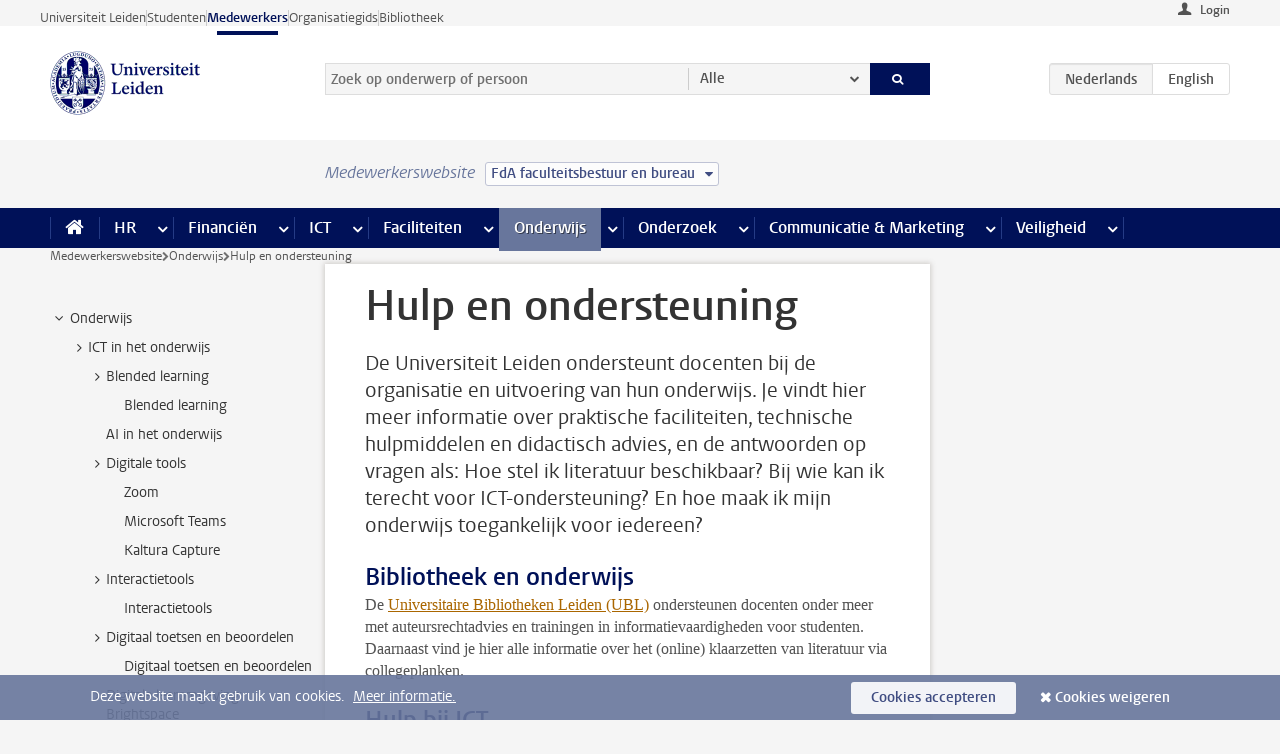

--- FILE ---
content_type: text/html;charset=UTF-8
request_url: https://www.medewerkers.universiteitleiden.nl/onderwijs/hulp-en-ondersteuning?cf=archeologie&cd=fda-bestuur-bureau
body_size: 17698
content:



<!DOCTYPE html>
<html lang="nl"  data-version="1.217.00" >
<head>









<!-- standard page html head -->

<meta charset="utf-8">
<meta name="viewport" content="width=device-width, initial-scale=1">
<meta http-equiv="X-UA-Compatible" content="IE=edge">


    <title>Hulp en ondersteuning - Universiteit Leiden</title>

        <link rel="canonical" href="https://www.medewerkers.universiteitleiden.nl/onderwijs/hulp-en-ondersteuning"/>


    <meta name="contentsource" content="hippocms" />

        <meta name="description" content="De Universiteit Leiden ondersteunt docenten bij de organisatie en uitvoering van hun onderwijs. Je vindt hier meer informatie over praktische faciliteiten, technische hulpmiddelen en didactisch advies, en de antwoorden op vragen als: Hoe stel ik literatuur beschikbaar? Bij wie kan ik terecht voor ICT-ondersteuning?&amp;hellip;"/>
        <meta name="doctype" content="landingpage"/>

<meta name="application-name" content="search"
data-content-type="landingpage"
data-content-category="general"
data-protected="false"
data-language="nl"
data-last-modified-date="2026-01-22"
data-publication-date="2026-01-22"
data-uuid="e8084ba1-82b2-43f1-8c06-d01f5abd52c7"
data-website="staffmember-site"
/>
<!-- Favicon and CSS -->
<link rel='shortcut icon' href="/design-1.0/assets/icons/favicon.ico?cf=archeologie&amp;cd=fda-bestuur-bureau"/>
<link rel="stylesheet" href="/design-1.0/css/ul2staff/screen.css?cf=archeologie&amp;amp;cd=fda-bestuur-bureau?v=1.217.00"/>




<script>
  window.dataLayer = window.dataLayer || [];
  dataLayer.push ( {
    event: 'Custom dimensions', customDimensionData: {
      cookiesAccepted: 'false'
    },
    user: {
      internalTraffic: 'false',
    }
  });
</script>



    <!-- Global site tag (gtag.js) - Google Analytics -->
<script async src="https://www.googletagmanager.com/gtag/js?id=G-RZX9QQDBQS"></script>
<script>
  window.dataLayer = window.dataLayer || [];

  function gtag () {
    dataLayer.push(arguments);
  }

  gtag('js', new Date());
  gtag('config', 'G-RZX9QQDBQS');
</script>

    <!-- this line enables the loading of asynchronous components (together with the headContributions at the bottom) -->
    <!-- Header Scripts -->
</head>



<body class="intern staff small" data-ajax-class='{"logged-in":"/ajaxloggedincheck?cf=archeologie&amp;cd=fda-bestuur-bureau", "unlocked":"/ajaxlockcheck?cf=archeologie&amp;cd=fda-bestuur-bureau"}'>

<!-- To enable JS-based styles: -->
<script> document.body.className += ' js'; </script>
<div class="skiplinks">
    <a href="#content" class="skiplink">Ga direct naar de inhoud</a>
</div>




<div class="header-container">
<div class="top-nav-section">
<nav class="top-nav wrapper js_mobile-fit-menu-items" data-show-text="toon alle" data-hide-text="verberg" data-items-text="menu onderdelen">
<ul id="sites-menu">
<li>
<a class=" track-event"
href="https://www.universiteitleiden.nl/"
data-event-category="external-site"
data-event-label="Topmenu staffmember-site"
>Universiteit Leiden</a>
</li>
<li>
<a class=" track-event"
href="https://www.student.universiteitleiden.nl/"
data-event-category="student-site"
data-event-label="Topmenu staffmember-site"
>Studenten</a>
</li>
<li>
<a class="active track-event"
href="/?cf=archeologie&cd=fda-bestuur-bureau"
data-event-category="staffmember-site"
data-event-label="Topmenu staffmember-site"
>Medewerkers</a>
</li>
<li>
<a class=" track-event"
href="https://www.organisatiegids.universiteitleiden.nl/"
data-event-category="org-site"
data-event-label="Topmenu staffmember-site"
>Organisatiegids</a>
</li>
<li>
<a class=" track-event"
href="https://www.bibliotheek.universiteitleiden.nl/"
data-event-category="library-site"
data-event-label="Topmenu staffmember-site"
>Bibliotheek</a>
</li>
</ul>
</nav>
</div>    <header id="header-main" class="wrapper">



<div class="user">

        <form action="/onderwijs/hulp-en-ondersteuning?_hn:type=action&amp;_hn:ref=r34_r2_r1&amp;cf=archeologie&amp;cd=fda-bestuur-bureau" id="login" method="post">
            <input type="hidden" name="action" value="login">
            <fieldset>
                <button type="submit" class="track-event" data-event-category="login"
                        data-event-action="click">Login</button>
            </fieldset>
        </form>
</div>
        <h1 class="logo">
            <a href="/?cf=archeologie&amp;cd=fda-bestuur-bureau">
                <img width="151" height="64" src="/design-1.0/assets/images/zegel.png?cf=archeologie&amp;cd=fda-bestuur-bureau" alt="Universiteit Leiden"/>
            </a>
        </h1>
<!-- Standard page searchbox -->
<form id="search" method="get" action="searchresults-main">
<input type="hidden" name="website" value="staffmember-site"/>
<fieldset>
<legend>Zoek op onderwerp of persoon en selecteer categorie</legend>
<label for="search-field">Zoekterm</label>
<input id="search-field" type="search" name="q" data-suggest="https://www.medewerkers.universiteitleiden.nl/async/searchsuggestions?cf=archeologie&amp;cd=fda-bestuur-bureau"
data-wait="100" data-threshold="3"
value="" placeholder="Zoek op onderwerp of persoon"/>
<ul class="options">
<li>
<a href="/zoeken?cf=archeologie&amp;cd=fda-bestuur-bureau" data-hidden='' data-hint="Zoek op onderwerp of persoon">
Alle </a>
</li>
<li>
<a href="/zoeken?cf=archeologie&amp;cd=fda-bestuur-bureau" data-hidden='{"content-category":"staffmember"}' data-hint="Zoek op&nbsp;personen">
Personen
</a>
</li>
<li>
<a href="/zoeken?cf=archeologie&amp;cd=fda-bestuur-bureau" data-hidden='{"content-category":"announcement"}' data-hint="Zoek op&nbsp;mededelingen">
Mededelingen
</a>
</li>
<li>
<a href="/zoeken?cf=archeologie&amp;cd=fda-bestuur-bureau" data-hidden='{"content-category":"news"}' data-hint="Zoek op&nbsp;nieuws">
Nieuws
</a>
</li>
<li>
<a href="/zoeken?cf=archeologie&amp;cd=fda-bestuur-bureau" data-hidden='{"content-category":"event"}' data-hint="Zoek op&nbsp;agenda">
Agenda
</a>
</li>
<li>
<a href="/zoeken?cf=archeologie&amp;cd=fda-bestuur-bureau" data-hidden='{"content-category":"researchfunding"}' data-hint="Zoek op&nbsp;onderzoeksfinanciering">
Onderzoeksfinanciering
</a>
</li>
<li>
<a href="/zoeken?cf=archeologie&amp;cd=fda-bestuur-bureau" data-hidden='{"content-category":"location"}' data-hint="Zoek op&nbsp;locaties">
Locaties
</a>
</li>
<li>
<a href="/zoeken?cf=archeologie&amp;cd=fda-bestuur-bureau" data-hidden='{"content-category":"course"}' data-hint="Zoek op&nbsp;cursussen">
Cursussen
</a>
</li>
<li>
<a href="/zoeken?cf=archeologie&amp;cd=fda-bestuur-bureau" data-hidden='{"content-category":"vacancy"}' data-hint="Zoek op&nbsp;vacatures">
Vacatures
</a>
</li>
<li>
<a href="/zoeken?cf=archeologie&amp;cd=fda-bestuur-bureau" data-hidden='{"content-category":"general"}' data-hint="Zoek op&nbsp;onderwerp">
Onderwerp
</a>
</li>
<li>
<a href="/zoeken?cf=archeologie&amp;cd=fda-bestuur-bureau" data-hidden='{"keywords":"true"}' data-hint="Zoek op&nbsp;trefwoorden">
Trefwoorden
</a>
</li>
</ul>
<button class="submit" type="submit">
<span>Zoeken</span>
</button>
</fieldset>
</form><div class="language-btn-group">
<span class="btn active">
<abbr title="Nederlands">nl</abbr>
</span>
<a href="https://www.staff.universiteitleiden.nl/education/help-and-support?cf=archeologie&amp;cd=fda-bestuur-bureau" class="btn">
<abbr title="English">en</abbr>
</a>
</div>    </header>
</div>

<div>



<div class="mega-menu">





<div class="context-picker">
    <div class="wrapper">
        <div class="context-picker__items">
            <span class="context-picker__site-name">Medewerkerswebsite</span>
            <a href="#filter">
                <span>
                        FdA faculteitsbestuur en bureau
                </span>
            </a>
        </div>
    </div>
</div>

    <nav aria-label="mega menu" id="mega-menu" class="main-nav mega-menu js-disclosure-nav allow-hover-expanding" data-hamburger-destination="mega-menu"
         data-nav-label="Menu">
        <ul class="main-nav__list wrapper">
            <li class="main-nav__item" data-menu-style="mega-menu">
                <a class="home js-disclosure-nav__main-link" href="/?cf=archeologie&amp;cd=fda-bestuur-bureau"><span>Home</span></a>
            </li>



        <li class="main-nav__item" data-menu-style="mega-menu">


            <a href="/po?cf=archeologie&amp;cd=fda-bestuur-bureau" class="js-disclosure-nav__main-link">HR</a>

            <button
                    class="more-menu-items"
                    type="button"
                    aria-expanded
                    aria-haspopup="menu"
                    aria-controls="hr-pages"
            >
                <span class="visually-hidden">meer HR pagina’s</span>
            </button>



            <ul class="mega-menu__list mega-menu__list--left mega-menu__list--three-column" id="hr-pages">
                    <li class="mega-menu__item">


            <a href="/po/arbeidsvoorwaarden-salaris-en-vergoedingen?cf=archeologie&amp;cd=fda-bestuur-bureau" >Arbeidsvoorwaarden</a>

                        <ul>
                                <li class="mega-menu__item mega-menu__item--lvl2">


            <a href="/po/arbeidsvoorwaarden-salaris-en-vergoedingen/salaris?cf=archeologie&amp;cd=fda-bestuur-bureau" >Salaris</a>

                                </li>
                                <li class="mega-menu__item mega-menu__item--lvl2">


            <a href="/po/arbeidsvoorwaarden-salaris-en-vergoedingen/werktijden/werktijden?cf=archeologie&amp;cd=fda-bestuur-bureau" >Werktijden</a>

                                </li>
                                <li class="mega-menu__item mega-menu__item--lvl2">


            <a href="/po/arbeidsvoorwaarden-salaris-en-vergoedingen/dienstreizen?cf=archeologie&amp;cd=fda-bestuur-bureau" >Dienstreizen</a>

                                </li>
                                <li class="mega-menu__item mega-menu__item--lvl2">


            <a href="/po/arbeidsvoorwaarden-salaris-en-vergoedingen/vergoedingen-en-declaraties?cf=archeologie&amp;cd=fda-bestuur-bureau" >Vergoedingen en declaraties</a>

                                </li>
                                <li class="mega-menu__item mega-menu__item--lvl2">


            <a href="/po/arbeidsvoorwaarden-salaris-en-vergoedingen/arbeidsvoorwaarden/cao?cf=archeologie&amp;cd=fda-bestuur-bureau" >CAO</a>

                                </li>
                                <li class="mega-menu__item mega-menu__item--lvl2">


            <a href="/po/arbeidsvoorwaarden-salaris-en-vergoedingen/keuzemodel-arbeidsvoorwaarden/keuzemodel-arbeidsvoorwaarden?cf=archeologie&amp;cd=fda-bestuur-bureau" >Keuzemodel arbeidsvoorwaarden</a>

                                </li>
                                <li class="mega-menu__item mega-menu__item--lvl2">


            <a href="/po/arbeidsvoorwaarden-salaris-en-vergoedingen/verlof/vakantie?cf=archeologie&amp;cd=fda-bestuur-bureau" >Verlof</a>

                                </li>
                        </ul>
                    </li>
                    <li class="mega-menu__item">


            <a href="/po/nieuwe-medewerker?cf=archeologie&amp;cd=fda-bestuur-bureau" >Nieuwe medewerker</a>

                        <ul>
                                <li class="mega-menu__item mega-menu__item--lvl2">


            <a href="/po/nieuwe-medewerker/arbeidsvoorwaarden/overzicht-arbeidsvoorwaarden?cf=archeologie&amp;cd=fda-bestuur-bureau" >Arbeidsvoorwaarden</a>

                                </li>
                                <li class="mega-menu__item mega-menu__item--lvl2">


            <a href="/po/nieuwe-medewerker/registratie-en-contract?cf=archeologie&amp;cd=fda-bestuur-bureau" >Registratie en contract</a>

                                </li>
                                <li class="mega-menu__item mega-menu__item--lvl2">


            <a href="/po/international-staff/service-centre-international-staff/service-centre-international-staff?cf=archeologie&amp;cd=fda-bestuur-bureau" >International staff</a>

                                </li>
                                <li class="mega-menu__item mega-menu__item--lvl2">


            <a href="/po/nieuwe-medewerker/praktische-zaken/introductiedag-nieuwe-medewerkers?cf=archeologie&amp;cd=fda-bestuur-bureau" >Praktische zaken</a>

                                </li>
                        </ul>
                    </li>
                    <li class="mega-menu__item">


            <a href="/po/gezondheid?cf=archeologie&amp;cd=fda-bestuur-bureau" >Gezondheid</a>

                        <ul>
                                <li class="mega-menu__item mega-menu__item--lvl2">


            <a href="/po/gezondheid/ziek?cf=archeologie&amp;cd=fda-bestuur-bureau" >Ziek</a>

                                </li>
                                <li class="mega-menu__item mega-menu__item--lvl2">


            <a href="/po/gezondheid/zwangerschap?cf=archeologie&amp;cd=fda-bestuur-bureau" >Zwangerschap</a>

                                </li>
                                <li class="mega-menu__item mega-menu__item--lvl2">


            <a href="/po/gezondheid/functiebeperking?cf=archeologie&amp;cd=fda-bestuur-bureau" >Functiebeperking</a>

                                </li>
                                <li class="mega-menu__item mega-menu__item--lvl2">


            <a href="/po/gezondheid/bedrijfsarts?cf=archeologie&amp;cd=fda-bestuur-bureau" >Bedrijfsarts</a>

                                </li>
                                <li class="mega-menu__item mega-menu__item--lvl2">


            <a href="/po/gezondheid/mentale-fitheid?cf=archeologie&amp;cd=fda-bestuur-bureau" >Mentale fitheid</a>

                                </li>
                                <li class="mega-menu__item mega-menu__item--lvl2">


            <a href="/po/gezondheid/werkdruk?cf=archeologie&amp;cd=fda-bestuur-bureau" >Werkdruk</a>

                                </li>
                                <li class="mega-menu__item mega-menu__item--lvl2">


            <a href="/po/gezondheid/leiden-healty-university?cf=archeologie&amp;cd=fda-bestuur-bureau" >Leiden Healthy University</a>

                                </li>
                        </ul>
                    </li>
                    <li class="mega-menu__item">


            <a href="/po/hulp-ondersteuning-en-klachten?cf=archeologie&amp;cd=fda-bestuur-bureau" >Hulp, ondersteuning en klachten</a>

                        <ul>
                                <li class="mega-menu__item mega-menu__item--lvl2">


            <a href="/veiligheid/begeleiding-en-advies-bij-problemen-op-het-werk?cf=archeologie&amp;cd=fda-bestuur-bureau" >Begeleiding en advies bij klachten</a>

                                </li>
                                <li class="mega-menu__item mega-menu__item--lvl2">


            <a href="/po/hulp-ondersteuning-en-klachten/contact/pssc-servicepunt?cf=archeologie&amp;cd=fda-bestuur-bureau" >Contact</a>

                                </li>
                                <li class="mega-menu__item mega-menu__item--lvl2">


            <a href="/po/hulp-ondersteuning-en-klachten/contact/pssc-servicepunt?cf=archeologie&amp;cd=fda-bestuur-bureau" >Servicepunt Personeel</a>

                                </li>
                                <li class="mega-menu__item mega-menu__item--lvl2">


            <a href="/po/hulp-ondersteuning-en-klachten/bas-insite?cf=archeologie&amp;cd=fda-bestuur-bureau" >BAS InSite</a>

                                </li>
                        </ul>
                    </li>
                    <li class="mega-menu__item">


            <a href="/po/international-staff?cf=archeologie&amp;cd=fda-bestuur-bureau" >International Staff</a>

                        <ul>
                                <li class="mega-menu__item mega-menu__item--lvl2">


            <a href="/po/international-staff/getting-around/getting-around?cf=archeologie&amp;cd=fda-bestuur-bureau" >Getting around</a>

                                </li>
                                <li class="mega-menu__item mega-menu__item--lvl2">


            <a href="/po/international-staff/housing/university-accommodation?cf=archeologie&amp;cd=fda-bestuur-bureau" >Housing</a>

                                </li>
                                <li class="mega-menu__item mega-menu__item--lvl2">


            <a href="/po/international-staff/immigration-and-formalities/immigration-and-formalities?cf=archeologie&amp;cd=fda-bestuur-bureau" >Immigration and formalities</a>

                                </li>
                                <li class="mega-menu__item mega-menu__item--lvl2">


            <a href="/po/international-staff/insurances/health-insurance?cf=archeologie&amp;cd=fda-bestuur-bureau" >Insurances</a>

                                </li>
                                <li class="mega-menu__item mega-menu__item--lvl2">


            <a href="/po/international-staff/service-centre-international-staff/service-centre-international-staff?cf=archeologie&amp;cd=fda-bestuur-bureau" >Service Centre International Staff</a>

                                </li>
                                <li class="mega-menu__item mega-menu__item--lvl2">


            <a href="/po/international-staff/social-life-and-settling-in/social-life-and-settling-in?cf=archeologie&amp;cd=fda-bestuur-bureau" >Social life and settling in</a>

                                </li>
                                <li class="mega-menu__item mega-menu__item--lvl2">


            <a href="/po/international-staff/taxes-and-social-security/taxes-and-social-security?cf=archeologie&amp;cd=fda-bestuur-bureau" >Taxes and social security</a>

                                </li>
                                <li class="mega-menu__item mega-menu__item--lvl2">


            <a href="/po/international-staff/frequently-asked-questions/frequently-asked-questions?cf=archeologie&amp;cd=fda-bestuur-bureau" >Frequently asked questions</a>

                                </li>
                        </ul>
                    </li>
                    <li class="mega-menu__item">


            <a href="/po/leren-en-ontwikkelen?cf=archeologie&amp;cd=fda-bestuur-bureau" >Leren en ontwikkelen</a>

                        <ul>
                                <li class="mega-menu__item mega-menu__item--lvl2">


            <a href="/po/opleidingen-en-loopbaan/opleidingen/aanbod?cf=archeologie&amp;cd=fda-bestuur-bureau" >Opleidingen</a>

                                </li>
                                <li class="mega-menu__item mega-menu__item--lvl2">


            <a href="/po/leren-en-ontwikkelen/coaching?cf=archeologie&amp;cd=fda-bestuur-bureau" >Coaching</a>

                                </li>
                                <li class="mega-menu__item mega-menu__item--lvl2">


            <a href="/po/opleidingen-en-loopbaan/docentontwikkeling?cf=archeologie&amp;cd=fda-bestuur-bureau" >Docentontwikkeling</a>

                                </li>
                                <li class="mega-menu__item mega-menu__item--lvl2">


            <a href="/po/opleidingen-en-loopbaan/promovendi-en-postdocs/promovendi?cf=archeologie&amp;cd=fda-bestuur-bureau" >Promovendi en postdocs</a>

                                </li>
                        </ul>
                    </li>
                    <li class="mega-menu__item">


            <a href="/po/personeelsbeleid-en-gedragscodes?cf=archeologie&amp;cd=fda-bestuur-bureau" >Personeelsbeleid</a>

                        <ul>
                                <li class="mega-menu__item mega-menu__item--lvl2">


            <a href="/po/personeelsbeleid-en-gedragscodes/diversiteit-en-inclusiviteit/werken-in-een-diverse-omgeving?cf=archeologie&amp;cd=fda-bestuur-bureau" >Diversiteit en inclusiviteit</a>

                                </li>
                                <li class="mega-menu__item mega-menu__item--lvl2">


            <a href="/po/personeelsbeleid-en-gedragscodes/gedragscodes/gedragscode-integriteit?cf=archeologie&amp;cd=fda-bestuur-bureau" >Gedragscodes</a>

                                </li>
                                <li class="mega-menu__item mega-menu__item--lvl2">


            <a href="/po/personeelsbeleid-en-gedragscodes/hr-beleid/universitair-personeelsbeleid?cf=archeologie&amp;cd=fda-bestuur-bureau" >HR beleid</a>

                                </li>
                                <li class="mega-menu__item mega-menu__item--lvl2">


            <a href="/po/personeelsbeleid-en-gedragscodes/werving-aanstelling-en-inhuur?cf=archeologie&amp;cd=fda-bestuur-bureau" >Werving en selectie</a>

                                </li>
                                <li class="mega-menu__item mega-menu__item--lvl2">


            <a href="/po/grow?cf=archeologie&amp;cd=fda-bestuur-bureau" >GROW</a>

                                </li>
                                <li class="mega-menu__item mega-menu__item--lvl2">


            <a href="https://www.universiteitleiden.nl/dossiers/leiderschap" >Leiderschap</a>

                                </li>
                        </ul>
                    </li>
                    <li class="mega-menu__item">


            <a href="/po/sociale-veiligheid?cf=archeologie&amp;cd=fda-bestuur-bureau" >Sociale veiligheid</a>

                        <ul>
                                <li class="mega-menu__item mega-menu__item--lvl2">


            <a href="/po/sociale-veiligheid/vertrouwenspersonen/vertrouwelijk-advies-van-een-vertrouwenspersoon?cf=archeologie&amp;cd=fda-bestuur-bureau" >Vertrouwenspersonen</a>

                                </li>
                                <li class="mega-menu__item mega-menu__item--lvl2">


            <a href="/po/sociale-veiligheid/commissies-voor-klachten-beroep-en-bezwaar?cf=archeologie&amp;cd=fda-bestuur-bureau" >Commissies voor klachten, beroep en bezwaar</a>

                                </li>
                                <li class="mega-menu__item mega-menu__item--lvl2">


            <a href="/po/sociale-veiligheid/ombudsfunctionaris-medewerkers?cf=archeologie&amp;cd=fda-bestuur-bureau" >Ombudsfunctionaris medewerkers</a>

                                </li>
                        </ul>
                    </li>
                    <li class="mega-menu__item">


            <a href="/po/sociale-zekerheid-en-verzekering?cf=archeologie&amp;cd=fda-bestuur-bureau" >Sociale zekerheid en verzekering</a>

                        <ul>
                                <li class="mega-menu__item mega-menu__item--lvl2">


            <a href="/po/sociale-zekerheid-en-verzekering/andere-baan/andere-baan-of-einde-contract?cf=archeologie&amp;cd=fda-bestuur-bureau" >Andere baan</a>

                                </li>
                                <li class="mega-menu__item mega-menu__item--lvl2">


            <a href="/po/sociale-zekerheid-en-verzekering/arbeidsongeschiktheid/uitkeringen-bij-arbeidsongeschiktheid?cf=archeologie&amp;cd=fda-bestuur-bureau" >Arbeidsongeschiktheid</a>

                                </li>
                                <li class="mega-menu__item mega-menu__item--lvl2">


            <a href="/po/sociale-zekerheid-en-verzekering/collectieve-verzekeringen/zorgverzekering?cf=archeologie&amp;cd=fda-bestuur-bureau" >Collectieve verzekeringen</a>

                                </li>
                                <li class="mega-menu__item mega-menu__item--lvl2">


            <a href="/po/sociale-zekerheid-en-verzekering/pensioen/pensioenopbouw-abp?cf=archeologie&amp;cd=fda-bestuur-bureau" >Pensioen</a>

                                </li>
                                <li class="mega-menu__item mega-menu__item--lvl2">


            <a href="/po/sociale-zekerheid-en-verzekering/werkloosheid/uitkeringen-bij-werkloosheid?cf=archeologie&amp;cd=fda-bestuur-bureau" >Werkloosheid</a>

                                </li>
                        </ul>
                    </li>
            </ul>
        </li>
        <li class="main-nav__item" data-menu-style="mega-menu">


            <a href="/financien--inkoop?cf=archeologie&amp;cd=fda-bestuur-bureau" class="js-disclosure-nav__main-link">Financiën</a>

            <button
                    class="more-menu-items"
                    type="button"
                    aria-expanded
                    aria-haspopup="menu"
                    aria-controls="financi-n-pages"
            >
                <span class="visually-hidden">meer Financiën pagina’s</span>
            </button>



            <ul class="mega-menu__list mega-menu__list--left mega-menu__list--three-column" id="financi-n-pages">
                    <li class="mega-menu__item">


            <a href="/financien--inkoop/financieel-beleid?cf=archeologie&amp;cd=fda-bestuur-bureau" >Financieel beleid</a>

                        <ul>
                                <li class="mega-menu__item mega-menu__item--lvl2">


            <a href="/financien--inkoop/financieel-beleid/audits?cf=archeologie&amp;cd=fda-bestuur-bureau" >Audits</a>

                                </li>
                                <li class="mega-menu__item mega-menu__item--lvl2">


            <a href="/financien--inkoop/financieel-beleid/planning-en-controlcyclus/begroting?cf=archeologie&amp;cd=fda-bestuur-bureau" >Financiële planning en controlcyclus</a>

                                </li>
                                <li class="mega-menu__item mega-menu__item--lvl2">


            <a href="/financien--inkoop/financieel-beleid/jaarplanning-kadernota-en-begroting/collegegelden?cf=archeologie&amp;cd=fda-bestuur-bureau" >Financiën van de universiteit</a>

                                </li>
                                <li class="mega-menu__item mega-menu__item--lvl2">


            <a href="/protected/financien--inkoop/financieel-beleid/regelgeving-en-richtlijnen/handboek-financien?cf=archeologie&amp;cd=fda-bestuur-bureau" >Regelgeving en richtlijnen</a>

                                </li>
                        </ul>
                    </li>
                    <li class="mega-menu__item">


            <a href="/financien--inkoop/financiele-dienstverlening?cf=archeologie&amp;cd=fda-bestuur-bureau" >Financiele dienstverlening</a>

                        <ul>
                                <li class="mega-menu__item mega-menu__item--lvl2">


            <a href="/protected/financien--inkoop/financiele-dienstverlening/factuur-betalen?cf=archeologie&amp;cd=fda-bestuur-bureau" >Factuur betalen</a>

                                </li>
                                <li class="mega-menu__item mega-menu__item--lvl2">


            <a href="/protected/financien--inkoop/financiele-dienstverlening/betalingen-zonder-factuur-per-bank-vvv-bon-of-contante-belastingvergoeding?cf=archeologie&amp;cd=fda-bestuur-bureau" >Betaling zonder factuur</a>

                                </li>
                                <li class="mega-menu__item mega-menu__item--lvl2">


            <a href="/financien--inkoop/financiele-dienstverlening/uitbetaling-deelnemers-onderzoek?cf=archeologie&amp;cd=fda-bestuur-bureau" >Uitbetaling deelnemers onderzoek</a>

                                </li>
                                <li class="mega-menu__item mega-menu__item--lvl2">


            <a href="/protected/financien--inkoop/financiele-dienstverlening/factuur-versturen-en-betalingen-ontvangen?cf=archeologie&amp;cd=fda-bestuur-bureau" >Factuur versturen en betalingen ontvangen</a>

                                </li>
                                <li class="mega-menu__item mega-menu__item--lvl2">


            <a href="https://www.medewerkers.universiteitleiden.nl/protected/financien--inkoop/financiele-dienstverlening/congressen-en-seminars/congressen-en-seminars" >Congressen en seminars</a>

                                </li>
                        </ul>
                    </li>
                    <li class="mega-menu__item">


            <a href="/protected/financien--inkoop/inkopen-aanbesteden-en-bestellen?cf=archeologie&amp;cd=fda-bestuur-bureau" >Inkopen, aanbesteden en bestellen</a>

                        <ul>
                                <li class="mega-menu__item mega-menu__item--lvl2">


            <a href="/protected/financien--inkoop/inkopen-aanbesteden-en-bestellen/inkopen-bij-de-universiteit/inkoopprocedures?cf=archeologie&amp;cd=fda-bestuur-bureau" >Inkopen bij de universiteit</a>

                                </li>
                                <li class="mega-menu__item mega-menu__item--lvl2">


            <a href="/protected/financien--inkoop/inkopen-aanbesteden-en-bestellen/overzicht-raamcontracten/raamcontracten?cf=archeologie&amp;cd=fda-bestuur-bureau" >Overzicht leveranciers</a>

                                </li>
                                <li class="mega-menu__item mega-menu__item--lvl2">


            <a href="/financien--inkoop/inkopen-aanbesteden-en-bestellen/serviceplein?cf=archeologie&amp;cd=fda-bestuur-bureau" >Serviceplein</a>

                                </li>
                                <li class="mega-menu__item mega-menu__item--lvl2">


            <a href="/protected/financien--inkoop/inkopen-aanbesteden-en-bestellen?cf=archeologie&amp;cd=fda-bestuur-bureau" >Vastgoed</a>

                                </li>
                                <li class="mega-menu__item mega-menu__item--lvl2">


            <a href="https://www.medewerkers.universiteitleiden.nl/protected/financien--inkoop/inkopen-aanbesteden-en-bestellen/wetenschappelijke-apparatuur/wetenschappelijke-apparatuur" >Wetenschappelijke apparatuur</a>

                                </li>
                        </ul>
                    </li>
                    <li class="mega-menu__item">


            <a href="/financien--inkoop/hulp-en-ondersteuning?cf=archeologie&amp;cd=fda-bestuur-bureau" >Hulp en ondersteuning</a>

                        <ul>
                                <li class="mega-menu__item mega-menu__item--lvl2">


            <a href="/financien--inkoop/hulp-en-ondersteuning/afdeling-audit?cf=archeologie&amp;cd=fda-bestuur-bureau" >Afdeling Audit</a>

                                </li>
                                <li class="mega-menu__item mega-menu__item--lvl2">


            <a href="/financien--inkoop/hulp-en-ondersteuning/directie-financien---centraal/directie-financien?cf=archeologie&amp;cd=fda-bestuur-bureau" >Directie Financiën Centraal</a>

                                </li>
                                <li class="mega-menu__item mega-menu__item--lvl2">


            <a href="/protected/financien--inkoop/hulp-en-ondersteuning/financiele-afdelingen-decentraal/financiele-afdelingen---decentraal?cf=archeologie&amp;cd=fda-bestuur-bureau" >Financiële afdelingen Decentraal</a>

                                </li>
                                <li class="mega-menu__item mega-menu__item--lvl2">


            <a href="https://www.medewerkers.universiteitleiden.nl/protected/financien--inkoop/hulp-en-ondersteuning/fssc-servicepunt/fssc-servicepunt" >Servicepunt Financieel</a>

                                </li>
                                <li class="mega-menu__item mega-menu__item--lvl2">


            <a href="/financien--inkoop/hulp-en-ondersteuning/universitaire-inkoop-leiden/universitaire-inkoop-leiden?cf=archeologie&amp;cd=fda-bestuur-bureau" >Universitaire Inkoop Leiden</a>

                                </li>
                        </ul>
                    </li>
                    <li class="mega-menu__item">


            <a href="/financien--inkoop/projecten-2e-en-3e-geldstroom?cf=archeologie&amp;cd=fda-bestuur-bureau" >Projecten tweede en derde geldstroom</a>

                        <ul>
                                <li class="mega-menu__item mega-menu__item--lvl2">


            <a href="/protected/financien--inkoop/projecten-2e-en-3e-geldstroom/financieel-projectbeheer/projectbeheer?cf=archeologie&amp;cd=fda-bestuur-bureau" >Financieel projectbeheer</a>

                                </li>
                                <li class="mega-menu__item mega-menu__item--lvl2">


            <a href="https://www.medewerkers.universiteitleiden.nl/protected/financien--inkoop/projecten-2e-en-3e-geldstroom/werken-voor-derden/werken-voor-derden" >Werken voor derden</a>

                                </li>
                        </ul>
                    </li>
                    <li class="mega-menu__item">


            <a href="/financien--inkoop/vergoedingen-en-declaraties?cf=archeologie&amp;cd=fda-bestuur-bureau" >Vergoedingen en declaraties</a>

                        <ul>
                                <li class="mega-menu__item mega-menu__item--lvl2">


            <a href="/po/arbeidsvoorwaarden-salaris-en-vergoedingen/vergoedingen-en-declaraties/declaraties?cf=archeologie&amp;cd=fda-bestuur-bureau" >Declaraties</a>

                                </li>
                                <li class="mega-menu__item mega-menu__item--lvl2">


            <a href="/po/arbeidsvoorwaarden-salaris-en-vergoedingen/vergoedingen-en-declaraties/dienstreizen?cf=archeologie&amp;cd=fda-bestuur-bureau" >Dienstreizen</a>

                                </li>
                                <li class="mega-menu__item mega-menu__item--lvl2">


            <a href="/po/arbeidsvoorwaarden-salaris-en-vergoedingen/vergoedingen-en-declaraties/incidentele-vergoedingen?cf=archeologie&amp;cd=fda-bestuur-bureau" >Incidentele vergoedingen</a>

                                </li>
                                <li class="mega-menu__item mega-menu__item--lvl2">


            <a href="/po/arbeidsvoorwaarden-salaris-en-vergoedingen/vergoedingen-en-declaraties/verhuizen?cf=archeologie&amp;cd=fda-bestuur-bureau" >Verhuizen</a>

                                </li>
                                <li class="mega-menu__item mega-menu__item--lvl2">


            <a href="/po/arbeidsvoorwaarden-salaris-en-vergoedingen/vergoedingen-en-declaraties/woon-werkverkeer?cf=archeologie&amp;cd=fda-bestuur-bureau" >Woon-werkverkeer</a>

                                </li>
                        </ul>
                    </li>
            </ul>
        </li>
        <li class="main-nav__item" data-menu-style="mega-menu">


            <a href="/ict?cf=archeologie&amp;cd=fda-bestuur-bureau" class="js-disclosure-nav__main-link">ICT</a>

            <button
                    class="more-menu-items"
                    type="button"
                    aria-expanded
                    aria-haspopup="menu"
                    aria-controls="ict-pages"
            >
                <span class="visually-hidden">meer ICT pagina’s</span>
            </button>



            <ul class="mega-menu__list mega-menu__list--left mega-menu__list--three-column" id="ict-pages">
                    <li class="mega-menu__item">


            <a href="/ict/e-mail?cf=archeologie&amp;cd=fda-bestuur-bureau" >E-mail</a>

                        <ul>
                                <li class="mega-menu__item mega-menu__item--lvl2">


            <a href="/ict/e-mail/mail-en-agenda-synchroniseren?cf=archeologie&amp;cd=fda-bestuur-bureau" >Mail en agenda synchroniseren</a>

                                </li>
                        </ul>
                    </li>
                    <li class="mega-menu__item">


            <a href="/ict/ict-werkplek?cf=archeologie&amp;cd=fda-bestuur-bureau" >ICT-werkplek</a>

                        <ul>
                                <li class="mega-menu__item mega-menu__item--lvl2">


            <a href="/ict/ict-werkplek/hardware/computers-en-laptops?cf=archeologie&amp;cd=fda-bestuur-bureau" >Hardware</a>

                                </li>
                                <li class="mega-menu__item mega-menu__item--lvl2">


            <a href="/ict/ict-werkplek/printen-en-kopieren/printen-en-kopieren?cf=archeologie&amp;cd=fda-bestuur-bureau" >Printen en kopiëren</a>

                                </li>
                                <li class="mega-menu__item mega-menu__item--lvl2">


            <a href="/ict/ict-werkplek/software-en-samenwerkingstools?cf=archeologie&amp;cd=fda-bestuur-bureau" >Software en online tools</a>

                                </li>
                                <li class="mega-menu__item mega-menu__item--lvl2">


            <a href="/ict/ict-werkplek/telefonie?cf=archeologie&amp;cd=fda-bestuur-bureau" >Telefonie</a>

                                </li>
                                <li class="mega-menu__item mega-menu__item--lvl2">


            <a href="/ict/ict-werkplek/wifi/wifi-en-eduroam?cf=archeologie&amp;cd=fda-bestuur-bureau" >Wifi</a>

                                </li>
                        </ul>
                    </li>
                    <li class="mega-menu__item">


            <a href="/ict/ulcn-account?cf=archeologie&amp;cd=fda-bestuur-bureau" >ULCN-account</a>

                        <ul>
                                <li class="mega-menu__item mega-menu__item--lvl2">


            <a href="/ict/ulcn-account/wachtwoord-vergeten?cf=archeologie&amp;cd=fda-bestuur-bureau" >Wachtwoord vergeten of wijzigen</a>

                                </li>
                                <li class="mega-menu__item mega-menu__item--lvl2">


            <a href="/ict/ulcn-account/gebruikersnaam?cf=archeologie&amp;cd=fda-bestuur-bureau" >Gebruikersnaam</a>

                                </li>
                                <li class="mega-menu__item mega-menu__item--lvl2">


            <a href="/ict/ulcn-account/activeren-en-beheren?cf=archeologie&amp;cd=fda-bestuur-bureau" >Activeren en beheren</a>

                                </li>
                                <li class="mega-menu__item mega-menu__item--lvl2">


            <a href="/ict/ulcn-account/aanvullende-authenticatie?cf=archeologie&amp;cd=fda-bestuur-bureau" >Aanvullende authenticatie (MFA)</a>

                                </li>
                                <li class="mega-menu__item mega-menu__item--lvl2">


            <a href="/ict/ulcn-account/gastaccount-aanvragen?cf=archeologie&amp;cd=fda-bestuur-bureau" >Gastaccount aanvragen</a>

                                </li>
                        </ul>
                    </li>
                    <li class="mega-menu__item">


            <a href="/ict/thuiswerken?cf=archeologie&amp;cd=fda-bestuur-bureau" >Thuiswerken</a>

                        <ul>
                                <li class="mega-menu__item mega-menu__item--lvl2">


            <a href="/ict/thuiswerken/office-365-en-onedrive?cf=archeologie&amp;cd=fda-bestuur-bureau" >Microsoft 365 en OneDrive</a>

                                </li>
                                <li class="mega-menu__item mega-menu__item--lvl2">


            <a href="/ict/thuiswerken/microsoft-teams?cf=archeologie&amp;cd=fda-bestuur-bureau" >Microsoft Teams</a>

                                </li>
                                <li class="mega-menu__item mega-menu__item--lvl2">


            <a href="/ict/thuiswerken/remote-werkplek?cf=archeologie&amp;cd=fda-bestuur-bureau" >Remote Werkplek</a>

                                </li>
                                <li class="mega-menu__item mega-menu__item--lvl2">


            <a href="/ict/thuiswerken/veilig-online-thuiswerken?cf=archeologie&amp;cd=fda-bestuur-bureau" >Veilig online thuiswerken</a>

                                </li>
                        </ul>
                    </li>
                    <li class="mega-menu__item">


            <a href="/ict/hulp-en-ondersteuning?cf=archeologie&amp;cd=fda-bestuur-bureau" >Hulp en ondersteuning</a>

                        <ul>
                                <li class="mega-menu__item mega-menu__item--lvl2">


            <a href="/ict/hulp-en-ondersteuning/aanvraagformulieren/aanvraagformulieren?cf=archeologie&amp;cd=fda-bestuur-bureau" >Aanvraagformulieren</a>

                                </li>
                                <li class="mega-menu__item mega-menu__item--lvl2">


            <a href="/ict/hulp-en-ondersteuning/handleidingen?cf=archeologie&amp;cd=fda-bestuur-bureau" >Handleidingen</a>

                                </li>
                                <li class="mega-menu__item mega-menu__item--lvl2">


            <a href="/ict/hulp-en-ondersteuning/helpdesks-en-contactpersonen/helpdesk-issc?cf=archeologie&amp;cd=fda-bestuur-bureau" >Helpdesks en contactpersonen</a>

                                </li>
                                <li class="mega-menu__item mega-menu__item--lvl2">


            <a href="/ict/hulp-en-ondersteuning/onderhoud-en-storingen/onderhoud?cf=archeologie&amp;cd=fda-bestuur-bureau" >Onderhoud en storingen</a>

                                </li>
                        </ul>
                    </li>
                    <li class="mega-menu__item">


            <a href="/ict/ict-en-onderzoek?cf=archeologie&amp;cd=fda-bestuur-bureau" >ICT en onderzoek</a>

                        <ul>
                        </ul>
                    </li>
                    <li class="mega-menu__item">


            <a href="/onderwijs/ict-en-onderwijs?cf=archeologie&amp;cd=fda-bestuur-bureau" >ICT en onderwijs: kijk onder Onderwijs</a>

                        <ul>
                        </ul>
                    </li>
            </ul>
        </li>
        <li class="main-nav__item" data-menu-style="mega-menu">


            <a href="/gebouwen-faciliteiten?cf=archeologie&amp;cd=fda-bestuur-bureau" class="js-disclosure-nav__main-link">Faciliteiten</a>

            <button
                    class="more-menu-items"
                    type="button"
                    aria-expanded
                    aria-haspopup="menu"
                    aria-controls="faciliteiten-pages"
            >
                <span class="visually-hidden">meer Faciliteiten pagina’s</span>
            </button>



            <ul class="mega-menu__list mega-menu__list--left mega-menu__list--three-column" id="faciliteiten-pages">
                    <li class="mega-menu__item">


            <a href="/gebouwen-faciliteiten/werkplek/werkplek-op-kantoor?cf=archeologie&amp;cd=fda-bestuur-bureau" >Werkplek</a>

                        <ul>
                                <li class="mega-menu__item mega-menu__item--lvl2">


            <a href="/gebouwen-faciliteiten/werkplek/werkplek-op-kantoor?cf=archeologie&amp;cd=fda-bestuur-bureau" >Werkplek op kantoor</a>

                                </li>
                                <li class="mega-menu__item mega-menu__item--lvl2">


            <a href="/gebouwen-faciliteiten/werkplek/werkplek-reserveren?cf=archeologie&amp;cd=fda-bestuur-bureau" >Werkplek reserveren</a>

                                </li>
                                <li class="mega-menu__item mega-menu__item--lvl2">


            <a href="/gebouwen-faciliteiten/werkplek/thuiswerkfaciliteiten-aanvragen?cf=archeologie&amp;cd=fda-bestuur-bureau" >Thuiswerkfaciliteiten aanvragen</a>

                                </li>
                                <li class="mega-menu__item mega-menu__item--lvl2">


            <a href="/gebouwen-faciliteiten/werkplek/laboratoria/werken-in-een-lab?cf=archeologie&amp;cd=fda-bestuur-bureau" >Laboratoria</a>

                                </li>
                                <li class="mega-menu__item mega-menu__item--lvl2">


            <a href="/gebouwen-faciliteiten/werkplek/milieubewust-werken?cf=archeologie&amp;cd=fda-bestuur-bureau" >Milieubewust werken</a>

                                </li>
                        </ul>
                    </li>
                    <li class="mega-menu__item">


            <a href="/gebouwen-faciliteiten/faciliteiten?cf=archeologie&amp;cd=fda-bestuur-bureau" >Faciliteiten</a>

                        <ul>
                                <li class="mega-menu__item mega-menu__item--lvl2">


            <a href="/gebouwen-faciliteiten/faciliteiten/parkeren?cf=archeologie&amp;cd=fda-bestuur-bureau" >Parkeren</a>

                                </li>
                                <li class="mega-menu__item mega-menu__item--lvl2">


            <a href="/gebouwen-faciliteiten/faciliteiten/printen-kopieren-en-drukwerk?cf=archeologie&amp;cd=fda-bestuur-bureau" >Printen, kopiëren en drukwerk</a>

                                </li>
                                <li class="mega-menu__item mega-menu__item--lvl2">


            <a href="/gebouwen-faciliteiten/faciliteiten/lu-card?cf=archeologie&amp;cd=fda-bestuur-bureau" >LU-Card</a>

                                </li>
                                <li class="mega-menu__item mega-menu__item--lvl2">


            <a href="/gebouwen-faciliteiten/faciliteiten/post-en-transport?cf=archeologie&amp;cd=fda-bestuur-bureau" >Post en transport</a>

                                </li>
                                <li class="mega-menu__item mega-menu__item--lvl2">


            <a href="/gebouwen-faciliteiten/faciliteiten/kolfruimte-en-stilteruimte?cf=archeologie&amp;cd=fda-bestuur-bureau" >Kolfruimte en stilteruimte</a>

                                </li>
                                <li class="mega-menu__item mega-menu__item--lvl2">


            <a href="/gebouwen-faciliteiten/faciliteiten/fietsen?cf=archeologie&amp;cd=fda-bestuur-bureau" >Fietsen</a>

                                </li>
                        </ul>
                    </li>
                    <li class="mega-menu__item">


            <a href="/gebouwen-faciliteiten/gebouwen?cf=archeologie&amp;cd=fda-bestuur-bureau" >Gebouwen</a>

                        <ul>
                                <li class="mega-menu__item mega-menu__item--lvl2">


            <a href="/gebouwen-faciliteiten/gebouwen/zaal-reserveren?cf=archeologie&amp;cd=fda-bestuur-bureau" >Zaal reserveren</a>

                                </li>
                                <li class="mega-menu__item mega-menu__item--lvl2">


            <a href="/gebouwen-faciliteiten/gebouwen/servicedesks-en-recepties?cf=archeologie&amp;cd=fda-bestuur-bureau" >Servicedesks en recepties</a>

                                </li>
                                <li class="mega-menu__item mega-menu__item--lvl2">


            <a href="/gebouwen-faciliteiten/gebouwen/plattegronden-en-huisregels/huisregels?cf=archeologie&amp;cd=fda-bestuur-bureau" >Plattegronden en huisregels</a>

                                </li>
                                <li class="mega-menu__item mega-menu__item--lvl2">


            <a href="/gebouwen-faciliteiten/gebouwen/beheer-en-onderhoud-gebouwen?cf=archeologie&amp;cd=fda-bestuur-bureau" >Beheer en onderhoud gebouwen</a>

                                </li>
                                <li class="mega-menu__item mega-menu__item--lvl2">


            <a href="/gebouwen-faciliteiten/gebouwen/bouwprojecten?cf=archeologie&amp;cd=fda-bestuur-bureau" >Bouwprojecten</a>

                                </li>
                        </ul>
                    </li>
                    <li class="mega-menu__item">


            <a href="/gebouwen-faciliteiten/hulp-en-ondersteuning?cf=archeologie&amp;cd=fda-bestuur-bureau" >Hulp en ondersteuning</a>

                        <ul>
                                <li class="mega-menu__item mega-menu__item--lvl2">


            <a href="/gebouwen-faciliteiten/hulp-en-ondersteuning/helpdesks?cf=archeologie&amp;cd=fda-bestuur-bureau" >Helpdesks</a>

                                </li>
                                <li class="mega-menu__item mega-menu__item--lvl2">


            <a href="/gebouwen-faciliteiten/hulp-en-ondersteuning/melden-incidenten-en-ongevallen?cf=archeologie&amp;cd=fda-bestuur-bureau" >Melden incidenten en ongevallen</a>

                                </li>
                                <li class="mega-menu__item mega-menu__item--lvl2">


            <a href="/gebouwen-faciliteiten/hulp-en-ondersteuning/arbo--en-milieucoordinatoren/arbo--en-milieucoordinatoren?cf=archeologie&amp;cd=fda-bestuur-bureau" >Arbo- en milieucoördinatoren</a>

                                </li>
                                <li class="mega-menu__item mega-menu__item--lvl2">


            <a href="/gebouwen-faciliteiten/hulp-en-ondersteuning/bhv-coordinatoren/bhv-coordinatoren?cf=archeologie&amp;cd=fda-bestuur-bureau" >BHV-coördinatoren</a>

                                </li>
                        </ul>
                    </li>
                    <li class="mega-menu__item">


            <a href="/gebouwen-faciliteiten/catering-en-evenementen?cf=archeologie&amp;cd=fda-bestuur-bureau" >Catering en evenementen</a>

                        <ul>
                                <li class="mega-menu__item mega-menu__item--lvl2">


            <a href="/gebouwen-faciliteiten/catering-en-evenementen/catering-bestellen?cf=archeologie&amp;cd=fda-bestuur-bureau" >Catering bestellen</a>

                                </li>
                                <li class="mega-menu__item mega-menu__item--lvl2">


            <a href="/gebouwen-faciliteiten/catering-en-evenementen/evenement-organiseren?cf=archeologie&amp;cd=fda-bestuur-bureau" >Evenement organiseren</a>

                                </li>
                                <li class="mega-menu__item mega-menu__item--lvl2">


            <a href="/gebouwen-faciliteiten/catering-en-evenementen/faculty-club?cf=archeologie&amp;cd=fda-bestuur-bureau" >Faculty Club</a>

                                </li>
                                <li class="mega-menu__item mega-menu__item--lvl2">


            <a href="/gebouwen-faciliteiten/catering-en-evenementen/koffie--en-snoepautomaten?cf=archeologie&amp;cd=fda-bestuur-bureau" >Koffie- en snoepautomaten</a>

                                </li>
                                <li class="mega-menu__item mega-menu__item--lvl2">


            <a href="/gebouwen-faciliteiten/catering-en-evenementen/restaurants-en-cafes?cf=archeologie&amp;cd=fda-bestuur-bureau" >Restaurants en cafés</a>

                                </li>
                        </ul>
                    </li>
            </ul>
        </li>
        <li class="main-nav__item" data-menu-style="mega-menu">


            <a href="/onderwijs?cf=archeologie&amp;cd=fda-bestuur-bureau" class="js-disclosure-nav__main-link active">Onderwijs</a>

            <button
                    class="more-menu-items"
                    type="button"
                    aria-expanded
                    aria-haspopup="menu"
                    aria-controls="onderwijs-pages"
            >
                <span class="visually-hidden">meer Onderwijs pagina’s</span>
            </button>



            <ul class="mega-menu__list mega-menu__list--right mega-menu__list--three-column" id="onderwijs-pages">
                    <li class="mega-menu__item">


            <a href="/onderwijs/ict-en-onderwijs?cf=archeologie&amp;cd=fda-bestuur-bureau" >ICT in het onderwijs</a>

                        <ul>
                                <li class="mega-menu__item mega-menu__item--lvl2">


            <a href="/onderwijs/ict-en-onderwijs/blended-learning/blended-learning?cf=archeologie&amp;cd=fda-bestuur-bureau" >Blended learning</a>

                                </li>
                                <li class="mega-menu__item mega-menu__item--lvl2">


            <a href="/onderwijs/ict-en-onderwijs/ai-in-het-onderwijs?cf=archeologie&amp;cd=fda-bestuur-bureau" >AI in het onderwijs</a>

                                </li>
                                <li class="mega-menu__item mega-menu__item--lvl2">


            <a href="/onderwijs/ict-en-onderwijs/digitale-tools?cf=archeologie&amp;cd=fda-bestuur-bureau" >Digitale tools</a>

                                </li>
                                <li class="mega-menu__item mega-menu__item--lvl2">


            <a href="/onderwijs/ict-en-onderwijs/interactietools/interactietools?cf=archeologie&amp;cd=fda-bestuur-bureau" >Interactietools</a>

                                </li>
                                <li class="mega-menu__item mega-menu__item--lvl2">


            <a href="/onderwijs/ict-en-onderwijs/college--en-computerzalen/av-voorzieningen-in-de-collegezaal?cf=archeologie&amp;cd=fda-bestuur-bureau" >College- en computerzalen</a>

                                </li>
                                <li class="mega-menu__item mega-menu__item--lvl2">


            <a href="/onderwijs/ict-en-onderwijs/informatiesystemen/e-studiegids?cf=archeologie&amp;cd=fda-bestuur-bureau" >Informatiesystemen</a>

                                </li>
                        </ul>
                    </li>
                    <li class="mega-menu__item">


            <a href="/onderwijs/onderwijskwaliteit?cf=archeologie&amp;cd=fda-bestuur-bureau" >Onderwijskwaliteit</a>

                        <ul>
                                <li class="mega-menu__item mega-menu__item--lvl2">


            <a href="/onderwijs/onderwijskwaliteit/onderwijsevaluatie/onderwijsevaluatie?cf=archeologie&amp;cd=fda-bestuur-bureau" >Onderwijsevaluatie</a>

                                </li>
                                <li class="mega-menu__item mega-menu__item--lvl2">


            <a href="/onderwijs/onderwijskwaliteit/opleidingscommissies/opleidingscommissies?cf=archeologie&amp;cd=fda-bestuur-bureau" >Opleidingscommissies</a>

                                </li>
                                <li class="mega-menu__item mega-menu__item--lvl2">


            <a href="/onderwijs/onderwijskwaliteit/examencommissies/examencommissies?cf=archeologie&amp;cd=fda-bestuur-bureau" >Examencommissies</a>

                                </li>
                                <li class="mega-menu__item mega-menu__item--lvl2">


            <a href="/onderwijs/onderwijskwaliteit/visitatie-en-accreditatie?cf=archeologie&amp;cd=fda-bestuur-bureau" >Visitatie en accreditatie</a>

                                </li>
                        </ul>
                    </li>
                    <li class="mega-menu__item">


            <a href="/onderwijs/beleid-en-aanbod?cf=archeologie&amp;cd=fda-bestuur-bureau" >Onderwijsbeleid</a>

                        <ul>
                                <li class="mega-menu__item mega-menu__item--lvl2">


            <a href="/onderwijs/onderwijsvisie?cf=archeologie&amp;cd=fda-bestuur-bureau" >Onderwijsvisie</a>

                                </li>
                                <li class="mega-menu__item mega-menu__item--lvl2">


            <a href="/onderwijs/beleid-en-visie-op-onderwijs/onderwijsaanbod/bachelor--en-masteropleidingen?cf=archeologie&amp;cd=fda-bestuur-bureau" >Onderwijsaanbod</a>

                                </li>
                                <li class="mega-menu__item mega-menu__item--lvl2">


            <a href="/onderwijs/beleid-en-visie-op-onderwijs/integriteit-en-fraude/plagiaat?cf=archeologie&amp;cd=fda-bestuur-bureau" >Integriteit en fraude</a>

                                </li>
                                <li class="mega-menu__item mega-menu__item--lvl2">


            <a href="/onderwijs/beleid-en-visie-op-onderwijs/samenwerking-lde/samenwerking-lde?cf=archeologie&amp;cd=fda-bestuur-bureau" >Samenwerking LDE</a>

                                </li>
                                <li class="mega-menu__item mega-menu__item--lvl2">


            <a href="/onderwijs/beleid-en-visie-op-onderwijs/studiesucces?cf=archeologie&amp;cd=fda-bestuur-bureau" >Studiesucces</a>

                                </li>
                        </ul>
                    </li>
                    <li class="mega-menu__item">


            <a href="/onderwijs/hulp-en-ondersteuning?cf=archeologie&amp;cd=fda-bestuur-bureau" >Hulp en ondersteuning</a>

                        <ul>
                                <li class="mega-menu__item mega-menu__item--lvl2">


            <a href="/onderwijs/hulp-en-ondersteuning/bibliotheek-en-onderwijs?cf=archeologie&amp;cd=fda-bestuur-bureau" >Bibliotheek en onderwijs</a>

                                </li>
                                <li class="mega-menu__item mega-menu__item--lvl2">


            <a href="/onderwijs/hulp-en-ondersteuning/hulp-bij-ict/ict-en-onderwijscoordinatoren?cf=archeologie&amp;cd=fda-bestuur-bureau" >Hulp bij ICT</a>

                                </li>
                                <li class="mega-menu__item mega-menu__item--lvl2">


            <a href="/onderwijs/hulp-en-ondersteuning/onderwijsondersteuning-en-az/onderwijsondersteunende-organisaties?cf=archeologie&amp;cd=fda-bestuur-bureau" >Onderwijsondersteuning en AZ</a>

                                </li>
                                <li class="mega-menu__item mega-menu__item--lvl2">


            <a href="/onderwijs/hulp-en-ondersteuning/toegankelijk-onderwijs?cf=archeologie&amp;cd=fda-bestuur-bureau" >Toegankelijk onderwijs</a>

                                </li>
                        </ul>
                    </li>
                    <li class="mega-menu__item">


            <a href="/onderwijs/cursus-voorbereiden-en-uitvoeren?cf=archeologie&amp;cd=fda-bestuur-bureau" >Cursus voorbereiden en uitvoeren</a>

                        <ul>
                                <li class="mega-menu__item mega-menu__item--lvl2">


            <a href="https://www.bibliotheek.universiteitleiden.nl/docenten/collegeplanken" >Collegeplanken</a>

                                </li>
                                <li class="mega-menu__item mega-menu__item--lvl2">


            <a href="/onderwijs/cursus-voorbereiden-en-uitvoeren/lenen-van-audiovisuele-apparatuur/lenen-van-audiovisuele-apparatuur?cf=archeologie&amp;cd=fda-bestuur-bureau" >Lenen van audiovisuele apparatuur</a>

                                </li>
                                <li class="mega-menu__item mega-menu__item--lvl2">


            <a href="/vr/remote-teaching?cf=archeologie&amp;cd=fda-bestuur-bureau" >Online onderwijs</a>

                                </li>
                                <li class="mega-menu__item mega-menu__item--lvl2">


            <a href="/communicatie-en-marketing/richtlijnen-en-ondersteuning/presentatie-maken/tips-voor-een-goede-presentatie?cf=archeologie&amp;cd=fda-bestuur-bureau" >Presentaties</a>

                                </li>
                                <li class="mega-menu__item mega-menu__item--lvl2">


            <a href="/onderwijs/cursus-voorbereiden-en-uitvoeren/procedures-en-formulieren/procedures-en-regelingen?cf=archeologie&amp;cd=fda-bestuur-bureau" >Procedures en formulieren</a>

                                </li>
                                <li class="mega-menu__item mega-menu__item--lvl2">


            <a href="/onderwijs/cursus-voorbereiden-en-uitvoeren/toetsen-en-beoordelen/toetsen-en-beoordelen?cf=archeologie&amp;cd=fda-bestuur-bureau" >Toetsen-en Beoordelen</a>

                                </li>
                                <li class="mega-menu__item mega-menu__item--lvl2">


            <a href="/onderwijs/cursus-voorbereiden-en-uitvoeren/zalen-reserveren?cf=archeologie&amp;cd=fda-bestuur-bureau" >Zalen reserveren</a>

                                </li>
                        </ul>
                    </li>
                    <li class="mega-menu__item">


            <a href="/onderwijs/studentenwelzijn?cf=archeologie&amp;cd=fda-bestuur-bureau" >Studentenwelzijn</a>

                        <ul>
                                <li class="mega-menu__item mega-menu__item--lvl2">


            <a href="/onderwijs/studentenwelzijn/verwijsmogelijkheden?cf=archeologie&amp;cd=fda-bestuur-bureau" >Verwijsmogelijkheden</a>

                                </li>
                                <li class="mega-menu__item mega-menu__item--lvl2">


            <a href="/onderwijs/studentenwelzijn/hulp-bij-ongewenst-gedrag?cf=archeologie&amp;cd=fda-bestuur-bureau" >Hulp bij ongewenst gedrag</a>

                                </li>
                                <li class="mega-menu__item mega-menu__item--lvl2">


            <a href="/onderwijs/studentenwelzijn/trainingen-en-workshops-voor-medewerkers?cf=archeologie&amp;cd=fda-bestuur-bureau" >Trainingen en workshops voor medewerkers</a>

                                </li>
                                <li class="mega-menu__item mega-menu__item--lvl2">


            <a href="/onderwijs/studentenwelzijn/trainingen-en-workshops-voor-studenten?cf=archeologie&amp;cd=fda-bestuur-bureau" >Trainingen en workshops voor studenten</a>

                                </li>
                                <li class="mega-menu__item mega-menu__item--lvl2">


            <a href="/onderwijs/studentenwelzijn/online-zelfhulp-voor-studenten?cf=archeologie&amp;cd=fda-bestuur-bureau" >Online zelfhulp voor studenten</a>

                                </li>
                                <li class="mega-menu__item mega-menu__item--lvl2">


            <a href="/onderwijs/studentenwelzijn/breng-studenten-met-elkaar-in-contact?cf=archeologie&amp;cd=fda-bestuur-bureau" >Breng studenten met elkaar in contact</a>

                                </li>
                                <li class="mega-menu__item mega-menu__item--lvl2">


            <a href="/onderwijs/studentenwelzijn/achtergrondinformatie-over-studentenwelzijn?cf=archeologie&amp;cd=fda-bestuur-bureau" >Achtergrondinformatie over studentenwelzijn</a>

                                </li>
                        </ul>
                    </li>
                    <li class="mega-menu__item">


            <a href="/onderwijs/innovatie?cf=archeologie&amp;cd=fda-bestuur-bureau" >Onderwijsinnovatie</a>

                        <ul>
                                <li class="mega-menu__item mega-menu__item--lvl2">


            <a href="/onderwijs/innovatie/beurzen-prijzen-en-subsidies/comeniusprogramma?cf=archeologie&amp;cd=fda-bestuur-bureau" >Comeniusprogramma</a>

                                </li>
                                <li class="mega-menu__item mega-menu__item--lvl2">


            <a href="/po/leren-en-ontwikkelen/docentontwikkeling/teachers-academy?cf=archeologie&amp;cd=fda-bestuur-bureau" >Teachers' Academy</a>

                                </li>
                        </ul>
                    </li>
                    <li class="mega-menu__item">


            <a href="/onderwijs/internationalisering?cf=archeologie&amp;cd=fda-bestuur-bureau" >Internationalisering</a>

                        <ul>
                                <li class="mega-menu__item mega-menu__item--lvl2">


            <a href="/onderwijs/internationalisering/internationale-samenwerking/samenwerking-opzetten?cf=archeologie&amp;cd=fda-bestuur-bureau" >Samenwerking opzetten</a>

                                </li>
                                <li class="mega-menu__item mega-menu__item--lvl2">


            <a href="/onderwijs/internationalisering/buitenlandverblijf/veiligheid?cf=archeologie&amp;cd=fda-bestuur-bureau" >Veiligheid in het buitenland</a>

                                </li>
                                <li class="mega-menu__item mega-menu__item--lvl2">


            <a href="/onderwijs/internationalisering/buitenlandverblijf/voorbereid-op-reis?cf=archeologie&amp;cd=fda-bestuur-bureau" >Voorbereid op reis</a>

                                </li>
                                <li class="mega-menu__item mega-menu__item--lvl2">


            <a href="/onderwijs/internationalisering/contact-internationalisering?cf=archeologie&amp;cd=fda-bestuur-bureau" >Contact over internationalisering</a>

                                </li>
                        </ul>
                    </li>
                    <li class="mega-menu__item">


            <span >Organisatie onderwijsprogramma</span>

                        <ul>
                                <li class="mega-menu__item mega-menu__item--lvl2">


            <a href="/onderwijs/academische-jaarkalender?cf=archeologie&amp;cd=fda-bestuur-bureau" >Academische jaarkalender</a>

                                </li>
                                <li class="mega-menu__item mega-menu__item--lvl2">


            <a href="/onderwijs/ict-en-onderwijs/informatiesystemen/e-studiegids?cf=archeologie&amp;cd=fda-bestuur-bureau" >Studiegids</a>

                                </li>
                                <li class="mega-menu__item mega-menu__item--lvl2">


            <a href="/onderwijs/ict-en-onderwijs/informatiesystemen/roosters?cf=archeologie&amp;cd=fda-bestuur-bureau" >Roosters</a>

                                </li>
                                <li class="mega-menu__item mega-menu__item--lvl2">


            <a href="/onderwijs/onderwijs-en-examenregeling?cf=archeologie&amp;cd=fda-bestuur-bureau" >Onderwijs en Examenregeling</a>

                                </li>
                        </ul>
                    </li>
            </ul>
        </li>
        <li class="main-nav__item" data-menu-style="mega-menu">


            <a href="/onderzoek?cf=archeologie&amp;cd=fda-bestuur-bureau" class="js-disclosure-nav__main-link">Onderzoek</a>

            <button
                    class="more-menu-items"
                    type="button"
                    aria-expanded
                    aria-haspopup="menu"
                    aria-controls="onderzoek-pages"
            >
                <span class="visually-hidden">meer Onderzoek pagina’s</span>
            </button>



            <ul class="mega-menu__list mega-menu__list--right mega-menu__list--three-column" id="onderzoek-pages">
                    <li class="mega-menu__item">


            <a href="/onderzoek/promoveren?cf=archeologie&amp;cd=fda-bestuur-bureau" >Promoveren</a>

                        <ul>
                                <li class="mega-menu__item mega-menu__item--lvl2">


            <a href="/onderzoek/promoveren/toelating/toelating-promotietraject?cf=archeologie&amp;cd=fda-bestuur-bureau" >Toelating</a>

                                </li>
                                <li class="mega-menu__item mega-menu__item--lvl2">


            <a href="/onderzoek/promoveren/promotietraject/promotietraject-volgen?cf=archeologie&amp;cd=fda-bestuur-bureau" >Promotietraject</a>

                                </li>
                                <li class="mega-menu__item mega-menu__item--lvl2">


            <a href="/onderzoek/promoveren/afronding-en-ceremonie?cf=archeologie&amp;cd=fda-bestuur-bureau" >Afronding en ceremonie</a>

                                </li>
                                <li class="mega-menu__item mega-menu__item--lvl2">


            <a href="/onderzoek/promoveren/ondersteuning-en-community?cf=archeologie&amp;cd=fda-bestuur-bureau" >Ondersteuning en community</a>

                                </li>
                                <li class="mega-menu__item mega-menu__item--lvl2">


            <a href="/onderzoek/promoveren/reglementen-en-richtlijnen?cf=archeologie&amp;cd=fda-bestuur-bureau" >Reglementen en richtlijnen</a>

                                </li>
                        </ul>
                    </li>
                    <li class="mega-menu__item">


            <a href="/onderzoek/postdocs?cf=archeologie&amp;cd=fda-bestuur-bureau" >Postdocs</a>

                        <ul>
                                <li class="mega-menu__item mega-menu__item--lvl2">


            <a href="/onderzoek/postdocs/postdoc-worden?cf=archeologie&amp;cd=fda-bestuur-bureau" >Postdoc worden</a>

                                </li>
                                <li class="mega-menu__item mega-menu__item--lvl2">


            <a href="/onderzoek/postdocs/samenwerken-met-gerenommeerde-onderzoekers?cf=archeologie&amp;cd=fda-bestuur-bureau" >Samenwerken met gerenommeerde onderzoekers</a>

                                </li>
                                <li class="mega-menu__item mega-menu__item--lvl2">


            <a href="/onderzoek/postdocs/opleidingen-coaching-en-loopbaanbegeleiding?cf=archeologie&amp;cd=fda-bestuur-bureau" >Opleidingen, coaching en loopbaanbegeleiding</a>

                                </li>
                                <li class="mega-menu__item mega-menu__item--lvl2">


            <a href="/onderzoek/postdocs/onderwijs-geven?cf=archeologie&amp;cd=fda-bestuur-bureau" >Onderwijs geven</a>

                                </li>
                                <li class="mega-menu__item mega-menu__item--lvl2">


            <a href="/onderzoek/postdocs/praktische-ondersteuning-voor-internationals?cf=archeologie&amp;cd=fda-bestuur-bureau" >Praktische ondersteuning voor internationals</a>

                                </li>
                                <li class="mega-menu__item mega-menu__item--lvl2">


            <a href="/onderzoek/postdocs/vertrouwenspersonen-gezondheid-veiligheid?cf=archeologie&amp;cd=fda-bestuur-bureau" >Vertrouwenspersonen, gezondheid, veiligheid</a>

                                </li>
                        </ul>
                    </li>
                    <li class="mega-menu__item">


            <a href="/onderzoek/beleid-en-visie?cf=archeologie&amp;cd=fda-bestuur-bureau" >Beleid en visie</a>

                        <ul>
                                <li class="mega-menu__item mega-menu__item--lvl2">


            <a href="/onderzoek/beleid-en-visie/internationalisering-in-onderzoek/internationalisering-in-onderzoek?cf=archeologie&amp;cd=fda-bestuur-bureau" >Internationalisering in onderzoek</a>

                                </li>
                                <li class="mega-menu__item mega-menu__item--lvl2">


            <a href="/onderzoek/beleid-en-visie/onderzoeksprogramma-data-science/onderzoeksprogramma-data-science?cf=archeologie&amp;cd=fda-bestuur-bureau" >Onderzoeksprogramma data science</a>

                                </li>
                                <li class="mega-menu__item mega-menu__item--lvl2">


            <a href="/onderzoek/beleid-en-visie/samenwerking-leiden-delft-erasmus/samenwerking-leiden-delft-erasmus?cf=archeologie&amp;cd=fda-bestuur-bureau" >Samenwerking Leiden-Delft-Erasmus</a>

                                </li>
                        </ul>
                    </li>
                    <li class="mega-menu__item">


            <a href="/onderzoek/externe-onderzoeksfinanciering?cf=archeologie&amp;cd=fda-bestuur-bureau" >Externe onderzoeksfinanciering</a>

                        <ul>
                        </ul>
                    </li>
                    <li class="mega-menu__item">


            <a href="/onderzoek/hulp-en-ondersteuning?cf=archeologie&amp;cd=fda-bestuur-bureau" >Onderzoeksondersteuning</a>

                        <ul>
                                <li class="mega-menu__item mega-menu__item--lvl2">


            <a href="/onderzoek/hulp-en-ondersteuning/research-support-portal?cf=archeologie&amp;cd=fda-bestuur-bureau" >Research Support Portal</a>

                                </li>
                                <li class="mega-menu__item mega-menu__item--lvl2">


            <a href="/onderzoek/hulp-en-ondersteuning/research-support-network?cf=archeologie&amp;cd=fda-bestuur-bureau" >Research Support Network</a>

                                </li>
                                <li class="mega-menu__item mega-menu__item--lvl2">


            <a href="/onderzoek/hulp-en-ondersteuning/research-project-management-pool?cf=archeologie&amp;cd=fda-bestuur-bureau" >Research Project Management Pool</a>

                                </li>
                                <li class="mega-menu__item mega-menu__item--lvl2">


            <a href="/onderzoek/hulp-en-ondersteuning/vidatum?cf=archeologie&amp;cd=fda-bestuur-bureau" >Vidatum</a>

                                </li>
                        </ul>
                    </li>
                    <li class="mega-menu__item">


            <a href="/onderzoek/ict-en-onderzoek?cf=archeologie&amp;cd=fda-bestuur-bureau" >ICT en onderzoek</a>

                        <ul>
                                <li class="mega-menu__item mega-menu__item--lvl2">


            <a href="/onderzoek/ict-en-onderzoek/datamanagement?cf=archeologie&amp;cd=fda-bestuur-bureau" >Datamanagement</a>

                                </li>
                                <li class="mega-menu__item mega-menu__item--lvl2">


            <a href="/onderzoek/ict-en-onderzoek/qualtrics?cf=archeologie&amp;cd=fda-bestuur-bureau" >Qualtrics</a>

                                </li>
                                <li class="mega-menu__item mega-menu__item--lvl2">


            <a href="/onderzoek/ict-en-onderzoek/bestanden-delen?cf=archeologie&amp;cd=fda-bestuur-bureau" >Bestanden delen</a>

                                </li>
                                <li class="mega-menu__item mega-menu__item--lvl2">


            <a href="/onderzoek/ict-en-onderzoek/publicatietools?cf=archeologie&amp;cd=fda-bestuur-bureau" >Publicatietools</a>

                                </li>
                                <li class="mega-menu__item mega-menu__item--lvl2">


            <a href="/onderzoek/ict-en-onderzoek/onderzoek-vanuit-huis?cf=archeologie&amp;cd=fda-bestuur-bureau" >Onderzoek vanuit huis</a>

                                </li>
                        </ul>
                    </li>
                    <li class="mega-menu__item">


            <a href="/onderzoek/impact?cf=archeologie&amp;cd=fda-bestuur-bureau" >Impact</a>

                        <ul>
                                <li class="mega-menu__item mega-menu__item--lvl2">


            <a href="/onderzoek/impact/naar-meer-impact/stappenplan?cf=archeologie&amp;cd=fda-bestuur-bureau" >Naar meer impact</a>

                                </li>
                        </ul>
                    </li>
                    <li class="mega-menu__item">


            <a href="/onderzoek/kwaliteit-en-integriteit?cf=archeologie&amp;cd=fda-bestuur-bureau" >Kwaliteit en integriteit</a>

                        <ul>
                                <li class="mega-menu__item mega-menu__item--lvl2">


            <a href="/onderzoek/kwaliteit-en-integriteit/ethische-commissies/ethische-commissies?cf=archeologie&amp;cd=fda-bestuur-bureau" >Ethische commissies</a>

                                </li>
                                <li class="mega-menu__item mega-menu__item--lvl2">


            <a href="/onderzoek/kwaliteit-en-integriteit/onderzoeksvisitaties/onderzoeksvisitaties?cf=archeologie&amp;cd=fda-bestuur-bureau" >Onderzoeksvisitaties</a>

                                </li>
                                <li class="mega-menu__item mega-menu__item--lvl2">


            <a href="https://www.medewerkers.universiteitleiden.nl/protected/financien--inkoop/projecten-2e-en-3e-geldstroom" >Werken voor derden</a>

                                </li>
                                <li class="mega-menu__item mega-menu__item--lvl2">


            <a href="/onderzoek/kwaliteit-en-integriteit/wetenschappelijke-integriteit/wetenschappelijke-integriteit?cf=archeologie&amp;cd=fda-bestuur-bureau" >Wetenschappelijke integriteit</a>

                                </li>
                        </ul>
                    </li>
                    <li class="mega-menu__item">


            <a href="/onderzoek/publiceren?cf=archeologie&amp;cd=fda-bestuur-bureau" >Publiceren</a>

                        <ul>
                                <li class="mega-menu__item mega-menu__item--lvl2">


            <a href="/onderzoek/publiceren/auteursrecht/auteursrecht?cf=archeologie&amp;cd=fda-bestuur-bureau" >Auteursrecht</a>

                                </li>
                                <li class="mega-menu__item mega-menu__item--lvl2">


            <a href="/onderzoek/publiceren/leiden-university-press/leiden-university-press?cf=archeologie&amp;cd=fda-bestuur-bureau" >Leiden University Press</a>

                                </li>
                                <li class="mega-menu__item mega-menu__item--lvl2">


            <a href="/onderzoek/publiceren/scholarly-publications-en-lucris/lucris-en-scholarly-publications?cf=archeologie&amp;cd=fda-bestuur-bureau" >Scholarly Publications en LUCRIS</a>

                                </li>
                                <li class="mega-menu__item mega-menu__item--lvl2">


            <a href="/onderzoek/publiceren/open-access?cf=archeologie&amp;cd=fda-bestuur-bureau" >Open access</a>

                                </li>
                                <li class="mega-menu__item mega-menu__item--lvl2">


            <a href="/onderzoek/publiceren/orcid-id-en-doi/orcid-id-en-doi?cf=archeologie&amp;cd=fda-bestuur-bureau" >ORCID iD en DOI</a>

                                </li>
                        </ul>
                    </li>
            </ul>
        </li>
        <li class="main-nav__item" data-menu-style="mega-menu">


            <a href="/communicatie-en-marketing?cf=archeologie&amp;cd=fda-bestuur-bureau" class="js-disclosure-nav__main-link">Communicatie & Marketing</a>

            <button
                    class="more-menu-items"
                    type="button"
                    aria-expanded
                    aria-haspopup="menu"
                    aria-controls="communicatie-marketing-pages"
            >
                <span class="visually-hidden">meer Communicatie & Marketing pagina’s</span>
            </button>



            <ul class="mega-menu__list mega-menu__list--right mega-menu__list--three-column" id="communicatie-marketing-pages">
                    <li class="mega-menu__item">


            <a href="/communicatie-en-marketing/richtlijnen-en-ondersteuning?cf=archeologie&amp;cd=fda-bestuur-bureau" >Richtlijnen en ondersteuning</a>

                        <ul>
                                <li class="mega-menu__item mega-menu__item--lvl2">


            <a href="/communicatie-en-marketing/richtlijnen-en-ondersteuning/huisstijl/huisstijl?cf=archeologie&amp;cd=fda-bestuur-bureau" >Huisstijl</a>

                                </li>
                                <li class="mega-menu__item mega-menu__item--lvl2">


            <a href="/communicatie-en-marketing/richtlijnen-en-ondersteuning/schrijven-en-vertalen/schrijfwijzer?cf=archeologie&amp;cd=fda-bestuur-bureau" >Schrijven en vertalen</a>

                                </li>
                                <li class="mega-menu__item mega-menu__item--lvl2">


            <a href="/communicatie-en-marketing/richtlijnen-en-ondersteuning/herkenbaar-beeldgebruik/basiselementen-huisstijl?cf=archeologie&amp;cd=fda-bestuur-bureau" >Beeldgebruik</a>

                                </li>
                                <li class="mega-menu__item mega-menu__item--lvl2">


            <a href="/communicatie-en-marketing/richtlijnen-en-ondersteuning/presentatie-maken/corporate-presentaties?cf=archeologie&amp;cd=fda-bestuur-bureau" >Presentatie maken</a>

                                </li>
                                <li class="mega-menu__item mega-menu__item--lvl2">


            <a href="/communicatie-en-marketing/richtlijnen-en-ondersteuning/website-en-webredactie/webredactie?cf=archeologie&amp;cd=fda-bestuur-bureau" >Website en webredactie</a>

                                </li>
                                <li class="mega-menu__item mega-menu__item--lvl2">


            <a href="/communicatie-en-marketing/richtlijnen-en-ondersteuning/website-en-webredactie/online-profielpagina?cf=archeologie&amp;cd=fda-bestuur-bureau" >Online profielpagina</a>

                                </li>
                                <li class="mega-menu__item mega-menu__item--lvl2">


            <a href="/communicatie-en-marketing/richtlijnen-en-ondersteuning/social-media/social-media?cf=archeologie&amp;cd=fda-bestuur-bureau" >Social media</a>

                                </li>
                                <li class="mega-menu__item mega-menu__item--lvl2">


            <a href="/communicatie-en-marketing/richtlijnen-en-ondersteuning/evenementen?cf=archeologie&amp;cd=fda-bestuur-bureau" >Congressen en evenementen</a>

                                </li>
                                <li class="mega-menu__item mega-menu__item--lvl2">


            <a href="/communicatie-en-marketing/richtlijnen-en-ondersteuning/contact/communicatieafdelingen?cf=archeologie&amp;cd=fda-bestuur-bureau" >Contact</a>

                                </li>
                        </ul>
                    </li>
                    <li class="mega-menu__item">


            <a href="/communicatie-en-marketing/communicatie?cf=archeologie&amp;cd=fda-bestuur-bureau" >Communicatie</a>

                        <ul>
                                <li class="mega-menu__item mega-menu__item--lvl2">


            <a href="/communicatie-en-marketing/communicatie/strategie/communicatiestrategie?cf=archeologie&amp;cd=fda-bestuur-bureau" >Strategie</a>

                                </li>
                                <li class="mega-menu__item mega-menu__item--lvl2">


            <a href="/communicatie-en-marketing/communicatie/communicatiemiddelen/externe-communicatiemiddelen?cf=archeologie&amp;cd=fda-bestuur-bureau" >Communicatiemiddelen</a>

                                </li>
                                <li class="mega-menu__item mega-menu__item--lvl2">


            <a href="/communicatie-en-marketing/communicatie/persvoorlichting/persvoorlichters?cf=archeologie&amp;cd=fda-bestuur-bureau" >Persvoorlichting</a>

                                </li>
                                <li class="mega-menu__item mega-menu__item--lvl2">


            <a href="/communicatie-en-marketing/communicatie/wetenschapscommunicatie/onderzoek-in-de-publiciteit?cf=archeologie&amp;cd=fda-bestuur-bureau" >Wetenschapscommunicatie</a>

                                </li>
                        </ul>
                    </li>
                    <li class="mega-menu__item">


            <a href="/communicatie-en-marketing/alumnirelaties-en-fondsenwerving?cf=archeologie&amp;cd=fda-bestuur-bureau" >Alumnirelaties en fondsenwerving</a>

                        <ul>
                                <li class="mega-menu__item mega-menu__item--lvl2">


            <a href="/communicatie-en-marketing/alumnirelaties-en-fondsenwerving/alumnirelaties/alumnirelaties?cf=archeologie&amp;cd=fda-bestuur-bureau" >Alumnirelaties</a>

                                </li>
                                <li class="mega-menu__item mega-menu__item--lvl2">


            <a href="/communicatie-en-marketing/alumnirelaties-en-fondsenwerving/alumnidatabase/alumnidatabase?cf=archeologie&amp;cd=fda-bestuur-bureau" >Alumnidatabase</a>

                                </li>
                                <li class="mega-menu__item mega-menu__item--lvl2">


            <a href="/communicatie-en-marketing/alumnirelaties-en-fondsenwerving/fondsenwerving/fondsenwerving?cf=archeologie&amp;cd=fda-bestuur-bureau" >Fondsenwerving</a>

                                </li>
                        </ul>
                    </li>
                    <li class="mega-menu__item">


            <a href="/communicatie-en-marketing/studentenwerving?cf=archeologie&amp;cd=fda-bestuur-bureau" >Studentenwerving</a>

                        <ul>
                        </ul>
                    </li>
            </ul>
        </li>
        <li class="main-nav__item" data-menu-style="mega-menu">


            <a href="/veiligheid?cf=archeologie&amp;cd=fda-bestuur-bureau" class="js-disclosure-nav__main-link">Veiligheid</a>

            <button
                    class="more-menu-items"
                    type="button"
                    aria-expanded
                    aria-haspopup="menu"
                    aria-controls="veiligheid-pages"
            >
                <span class="visually-hidden">meer Veiligheid pagina’s</span>
            </button>



            <ul class="mega-menu__list mega-menu__list--right mega-menu__list--three-column" id="veiligheid-pages">
                    <li class="mega-menu__item">


            <a href="/veiligheid/informatiebeveiliging-en-privacy?cf=archeologie&amp;cd=fda-bestuur-bureau" >Informatiebeveiliging en privacy</a>

                        <ul>
                                <li class="mega-menu__item mega-menu__item--lvl2">


            <a href="/veiligheid/informatiebeveiliging-en-privacy/archiefbeheer?cf=archeologie&amp;cd=fda-bestuur-bureau" >Archiefbeheer</a>

                                </li>
                                <li class="mega-menu__item mega-menu__item--lvl2">


            <a href="/protected/veiligheid/informatiebeveiliging-en-privacy/beleidsdocumenten?cf=archeologie&amp;cd=fda-bestuur-bureau" >Beleidsdocumenten</a>

                                </li>
                                <li class="mega-menu__item mega-menu__item--lvl2">


            <a href="/veiligheid/informatiebeveiliging-en-privacy/privacy-en-avg?cf=archeologie&amp;cd=fda-bestuur-bureau" >Privacy en AVG</a>

                                </li>
                                <li class="mega-menu__item mega-menu__item--lvl2">


            <a href="/veiligheid/informatiebeveiliging-en-privacy/veilig-werken-tips?cf=archeologie&amp;cd=fda-bestuur-bureau" >Veilig digitaal werken</a>

                                </li>
                                <li class="mega-menu__item mega-menu__item--lvl2">


            <a href="/veiligheid/informatiebeveiliging-en-privacy/veelgestelde-vragen?cf=archeologie&amp;cd=fda-bestuur-bureau" >Veelgestelde vragen</a>

                                </li>
                        </ul>
                    </li>
                    <li class="mega-menu__item">


            <a href="/veiligheid/veilig-werken?cf=archeologie&amp;cd=fda-bestuur-bureau" >Veilig werken</a>

                        <ul>
                                <li class="mega-menu__item mega-menu__item--lvl2">


            <a href="/veiligheid/veilig-werken/bijna-ongevallen-en-gevaarlijke-situaties?cf=archeologie&amp;cd=fda-bestuur-bureau" >(Bijna-)ongevallen en gevaarlijke situaties</a>

                                </li>
                                <li class="mega-menu__item mega-menu__item--lvl2">


            <a href="/veiligheid/veilig-werken/een-veilige-werkplek?cf=archeologie&amp;cd=fda-bestuur-bureau" >Een veilige werkplek (o.a. werken in een lab)</a>

                                </li>
                                <li class="mega-menu__item mega-menu__item--lvl2">


            <a href="/veiligheid/veilig-werken/werken-met-gevaarlijke-stoffen?cf=archeologie&amp;cd=fda-bestuur-bureau" >Werken met gevaarlijke stoffen</a>

                                </li>
                                <li class="mega-menu__item mega-menu__item--lvl2">


            <a href="/veiligheid/veilig-werken/bedrijfshulpverlening?cf=archeologie&amp;cd=fda-bestuur-bureau" >Bedrijfshulpverlening</a>

                                </li>
                                <li class="mega-menu__item mega-menu__item--lvl2">


            <a href="/veiligheid/veilig-werken/risico-inventarisatie-en--evaluatie?cf=archeologie&amp;cd=fda-bestuur-bureau" >Risico-inventarisatie en -evaluatie</a>

                                </li>
                        </ul>
                    </li>
                    <li class="mega-menu__item">


            <a href="/protected/veiligheid/kennisveiligheid?cf=archeologie&amp;cd=fda-bestuur-bureau" >Kennisveiligheid</a>

                        <ul>
                                <li class="mega-menu__item mega-menu__item--lvl2">


            <a href="/protected/veiligheid/kennisveiligheid/veelgestelde-vragen?cf=archeologie&amp;cd=fda-bestuur-bureau" >Veelgestelde vragen</a>

                                </li>
                                <li class="mega-menu__item mega-menu__item--lvl2">


            <a href="/protected/veiligheid/kennisveiligheid/tools-en-tips?cf=archeologie&amp;cd=fda-bestuur-bureau" >Tools en tips</a>

                                </li>
                        </ul>
                    </li>
                    <li class="mega-menu__item">


            <a href="/veiligheid/beveiliging?cf=archeologie&amp;cd=fda-bestuur-bureau" >Beveiliging</a>

                        <ul>
                                <li class="mega-menu__item mega-menu__item--lvl2">


            <a href="/veiligheid/beveiliging/cameratoezicht?cf=archeologie&amp;cd=fda-bestuur-bureau" >Cameratoezicht</a>

                                </li>
                        </ul>
                    </li>
            </ul>
        </li>



        </ul>
    </nav>
</div></div>

<div class="main-container">
    <div class="main wrapper clearfix">


<!-- main Student and Staff pages -->

<nav class="breadcrumb" aria-label="Breadcrumb" id="js_breadcrumbs" data-show-text="toon alle" data-hide-text="verberg" data-items-text="broodkruimels">
<ol id="breadcrumb-list">
<li>
<a href="/?cf=archeologie&amp;cd=fda-bestuur-bureau">Medewerkerswebsite</a>
</li>
<li>
<a href="/onderwijs?cf=archeologie&amp;cd=fda-bestuur-bureau">
Onderwijs
</a>
</li>
<li>Hulp en ondersteuning</li>
</ol>
</nav>





































































































































































































































































































































































































    <nav class="sub-nav sub-nav-tree js_tree-nav" data-menu-label="Submenu" aria-label="submenu">
        <ul role="tree" class="js_add-control-icon" aria-label="submenu">

        <li role="none" class="has-children">

                <a
                        href="/onderwijs"
                        title="Onderwijs"
                        role="treeitem"
                        
                        aria-owns="subnav-root-onderwijs"
                >
                    Onderwijs
                </a>

                <ul id="subnav-root-onderwijs" role="group" aria-label="submenu">

        <li role="none" class="has-children">

                <a
                        href="/onderwijs/ict-en-onderwijs?cf=archeologie&amp;cd=fda-bestuur-bureau"
                        title="ICT in het onderwijs"
                        role="treeitem"
                        
                        aria-owns="subnav-root-onderwijs-ictinhetonderwijs"
                >
                    ICT in het onderwijs
                </a>

                <ul id="subnav-root-onderwijs-ictinhetonderwijs" role="group" aria-label="submenu">

        <li role="none" class="has-children">

                <a
                        href="/onderwijs/ict-en-onderwijs/blended-learning/blended-learning?cf=archeologie&amp;cd=fda-bestuur-bureau"
                        title="Blended learning"
                        role="treeitem"
                        
                        aria-owns="subnav-root-onderwijs-ictinhetonderwijs-blendedlearning"
                >
                    Blended learning
                </a>

                <ul id="subnav-root-onderwijs-ictinhetonderwijs-blendedlearning" role="group" aria-label="submenu">

        <li role="none" class="">

                <a
                        href="/onderwijs/ict-en-onderwijs/blended-learning/blended-learning?cf=archeologie&amp;cd=fda-bestuur-bureau"
                        title="Blended learning"
                        role="treeitem"
                        
                        
                >
                    Blended learning
                </a>

        </li>
                </ul>
        </li>

        <li role="none" class="">

                <a
                        href="/onderwijs/ict-en-onderwijs/ai-in-het-onderwijs?cf=archeologie&amp;cd=fda-bestuur-bureau"
                        title="AI in het onderwijs"
                        role="treeitem"
                        
                        
                >
                    AI in het onderwijs
                </a>

        </li>

        <li role="none" class="has-children">

                <a
                        href="/onderwijs/ict-en-onderwijs/digitale-tools?cf=archeologie&amp;cd=fda-bestuur-bureau"
                        title="Digitale tools"
                        role="treeitem"
                        
                        aria-owns="subnav-root-onderwijs-ictinhetonderwijs-digitaletools"
                >
                    Digitale tools
                </a>

                <ul id="subnav-root-onderwijs-ictinhetonderwijs-digitaletools" role="group" aria-label="submenu">

        <li role="none" class="">

                <a
                        href="/onderwijs/ict-en-onderwijs/digitale-tools/zoom?cf=archeologie&amp;cd=fda-bestuur-bureau"
                        title="Zoom"
                        role="treeitem"
                        
                        
                >
                    Zoom
                </a>

        </li>

        <li role="none" class="">

                <a
                        href="/onderwijs/ict-en-onderwijs/digitale-tools/microsoft-teams?cf=archeologie&amp;cd=fda-bestuur-bureau"
                        title="Microsoft Teams"
                        role="treeitem"
                        
                        
                >
                    Microsoft Teams
                </a>

        </li>

        <li role="none" class="">

                <a
                        href="/onderwijs/ict-en-onderwijs/digitale-tools/kaltura-capture?cf=archeologie&amp;cd=fda-bestuur-bureau"
                        title="Kaltura Capture"
                        role="treeitem"
                        
                        
                >
                    Kaltura Capture
                </a>

        </li>
                </ul>
        </li>

        <li role="none" class="has-children">

                <a
                        href="/onderwijs/ict-en-onderwijs/interactietools/interactietools?cf=archeologie&amp;cd=fda-bestuur-bureau"
                        title="Interactietools"
                        role="treeitem"
                        
                        aria-owns="subnav-root-onderwijs-ictinhetonderwijs-interactietools"
                >
                    Interactietools
                </a>

                <ul id="subnav-root-onderwijs-ictinhetonderwijs-interactietools" role="group" aria-label="submenu">

        <li role="none" class="">

                <a
                        href="/onderwijs/ict-en-onderwijs/interactietools/interactietools?cf=archeologie&amp;cd=fda-bestuur-bureau"
                        title="Interactietools"
                        role="treeitem"
                        
                        
                >
                    Interactietools
                </a>

        </li>
                </ul>
        </li>

        <li role="none" class="has-children">

                <a
                        href="/onderwijs/ict-en-onderwijs/digitaal-toetsen-en-beoordelen/digitaal-toetsen-en-beoordelen?cf=archeologie&amp;cd=fda-bestuur-bureau"
                        title="Digitaal toetsen en beoordelen"
                        role="treeitem"
                        
                        aria-owns="subnav-root-onderwijs-ictinhetonderwijs-digitaaltoetsenenbeoordelen"
                >
                    Digitaal toetsen en beoordelen
                </a>

                <ul id="subnav-root-onderwijs-ictinhetonderwijs-digitaaltoetsenenbeoordelen" role="group" aria-label="submenu">

        <li role="none" class="">

                <a
                        href="/onderwijs/ict-en-onderwijs/digitaal-toetsen-en-beoordelen/digitaal-toetsen-en-beoordelen?cf=archeologie&amp;cd=fda-bestuur-bureau"
                        title="Digitaal toetsen en beoordelen"
                        role="treeitem"
                        
                        
                >
                    Digitaal toetsen en beoordelen
                </a>

        </li>
                </ul>
        </li>

        <li role="none" class="has-children">

                <a
                        href="/onderwijs/ict-en-onderwijs/digitale-leeromgeving-brightspace/digitale-leeromgeving-brightspace?cf=archeologie&amp;cd=fda-bestuur-bureau"
                        title="Digitale leeromgeving: Brightspace"
                        role="treeitem"
                        
                        aria-owns="subnav-root-onderwijs-ictinhetonderwijs-digitaleleeromgevingbrightspace"
                >
                    Digitale leeromgeving: Brightspace
                </a>

                <ul id="subnav-root-onderwijs-ictinhetonderwijs-digitaleleeromgevingbrightspace" role="group" aria-label="submenu">

        <li role="none" class="">

                <a
                        href="/onderwijs/ict-en-onderwijs/digitale-leeromgeving-brightspace/digitale-leeromgeving-brightspace?cf=archeologie&amp;cd=fda-bestuur-bureau"
                        title="Digitale leeromgeving: Brightspace"
                        role="treeitem"
                        
                        
                >
                    Digitale leeromgeving: Brightspace
                </a>

        </li>
                </ul>
        </li>

        <li role="none" class="has-children">

                <a
                        href="/onderwijs/ict-en-onderwijs/college--en-computerzalen/av-voorzieningen-in-de-collegezaal?cf=archeologie&amp;cd=fda-bestuur-bureau"
                        title="College- en computerzalen"
                        role="treeitem"
                        
                        aria-owns="subnav-root-onderwijs-ictinhetonderwijs-collegeencomputerzalen"
                >
                    College- en computerzalen
                </a>

                <ul id="subnav-root-onderwijs-ictinhetonderwijs-collegeencomputerzalen" role="group" aria-label="submenu">

        <li role="none" class="">

                <a
                        href="/onderwijs/ict-en-onderwijs/college--en-computerzalen/av-voorzieningen-in-de-collegezaal?cf=archeologie&amp;cd=fda-bestuur-bureau"
                        title="AV-voorzieningen in de collegezaal"
                        role="treeitem"
                        
                        
                >
                    AV-voorzieningen in de collegezaal
                </a>

        </li>

        <li role="none" class="">

                <a
                        href="/onderwijs/ict-en-onderwijs/college--en-computerzalen/ict-in-de-computerzalen?cf=archeologie&amp;cd=fda-bestuur-bureau"
                        title="ICT in de computerzalen"
                        role="treeitem"
                        
                        
                >
                    ICT in de computerzalen
                </a>

        </li>
                </ul>
        </li>

        <li role="none" class="has-children">

                <a
                        href="/onderwijs/ict-en-onderwijs/informatiesystemen/roosters?cf=archeologie&amp;cd=fda-bestuur-bureau"
                        title="Informatiesystemen"
                        role="treeitem"
                        
                        aria-owns="subnav-root-onderwijs-ictinhetonderwijs-informatiesystemen"
                >
                    Informatiesystemen
                </a>

                <ul id="subnav-root-onderwijs-ictinhetonderwijs-informatiesystemen" role="group" aria-label="submenu">

        <li role="none" class="">

                <a
                        href="/onderwijs/ict-en-onderwijs/informatiesystemen/roosters?cf=archeologie&amp;cd=fda-bestuur-bureau"
                        title="Roosters"
                        role="treeitem"
                        
                        
                >
                    Roosters
                </a>

        </li>

        <li role="none" class="">

                <a
                        href="/onderwijs/ict-en-onderwijs/informatiesystemen/e-studiegids?cf=archeologie&amp;cd=fda-bestuur-bureau"
                        title="Studiegids"
                        role="treeitem"
                        
                        
                >
                    Studiegids
                </a>

        </li>

        <li role="none" class="">

                <a
                        href="/onderwijs/ict-en-onderwijs/informatiesystemen/studentenadministratie-usis?cf=archeologie&amp;cd=fda-bestuur-bureau"
                        title="Studentenadministratie uSis"
                        role="treeitem"
                        
                        
                >
                    Studentenadministratie uSis
                </a>

        </li>

        <li role="none" class="">

                <a
                        href="/gebouwen-faciliteiten/gebouwen/zaal-reserveren?cf=archeologie&amp;cd=fda-bestuur-bureau"
                        title="Zalenoverzicht"
                        role="treeitem"
                        
                        
                >
                    Zalenoverzicht
                </a>

        </li>

        <li role="none" class="">

                <a
                        href="/onderwijs/ict-en-onderwijs/informatiesystemen/curriculum?cf=archeologie&amp;cd=fda-bestuur-bureau"
                        title="Curriculum"
                        role="treeitem"
                        
                        
                >
                    Curriculum
                </a>

        </li>
                </ul>
        </li>
                </ul>
        </li>

        <li role="none" class="has-children">

                <a
                        href="/onderwijs/onderwijsvisie?cf=archeologie&amp;cd=fda-bestuur-bureau"
                        title="Onderwijsvisie"
                        role="treeitem"
                        
                        aria-owns="subnav-root-onderwijs-onderwijsvisie"
                >
                    Onderwijsvisie
                </a>

                <ul id="subnav-root-onderwijs-onderwijsvisie" role="group" aria-label="submenu">

        <li role="none" class="">

                <a
                        href="/onderwijs/onderwijsvisie/verwevenheid-onderzoek-en-onderwijs?cf=archeologie&amp;cd=fda-bestuur-bureau"
                        title="Verwevenheid onderzoek en onderwijs"
                        role="treeitem"
                        
                        
                >
                    Verwevenheid onderzoek en onderwijs
                </a>

        </li>

        <li role="none" class="">

                <a
                        href="/onderwijs/onderwijsvisie/activerend-onderwijs?cf=archeologie&amp;cd=fda-bestuur-bureau"
                        title="Activerend onderwijs"
                        role="treeitem"
                        
                        
                >
                    Activerend onderwijs
                </a>

        </li>

        <li role="none" class="">

                <a
                        href="/onderwijs/onderwijsvisie/flexibele-leerroutes?cf=archeologie&amp;cd=fda-bestuur-bureau"
                        title="Flexibele leerroutes"
                        role="treeitem"
                        
                        
                >
                    Flexibele leerroutes
                </a>

        </li>

        <li role="none" class="">

                <a
                        href="/onderwijs/onderwijsvisie/vaardigheden?cf=archeologie&amp;cd=fda-bestuur-bureau"
                        title="Vaardigheden"
                        role="treeitem"
                        
                        
                >
                    Vaardigheden
                </a>

        </li>

        <li role="none" class="">

                <a
                        href="/onderwijs/onderwijsvisie/orientatie-arbeidsmarkt?cf=archeologie&amp;cd=fda-bestuur-bureau"
                        title="Oriëntatie arbeidsmarkt"
                        role="treeitem"
                        
                        
                >
                    Oriëntatie arbeidsmarkt
                </a>

        </li>

        <li role="none" class="">

                <a
                        href="/onderwijs/onderwijsvisie/betrokkenheid-bij-de-samenleving?cf=archeologie&amp;cd=fda-bestuur-bureau"
                        title="Betrokkenheid bij de samenleving"
                        role="treeitem"
                        
                        
                >
                    Betrokkenheid bij de samenleving
                </a>

        </li>

        <li role="none" class="">

                <a
                        href="/onderwijs/onderwijsvisie/technologie-in-onderwijs?cf=archeologie&amp;cd=fda-bestuur-bureau"
                        title="Technologie in onderwijs"
                        role="treeitem"
                        
                        
                >
                    Technologie in onderwijs
                </a>

        </li>

        <li role="none" class="">

                <a
                        href="/onderwijs/onderwijsvisie/internationalisering-en-diversiteit?cf=archeologie&amp;cd=fda-bestuur-bureau"
                        title="Internationalisering en diversiteit"
                        role="treeitem"
                        
                        
                >
                    Internationalisering en diversiteit
                </a>

        </li>
                </ul>
        </li>

        <li role="none" class="has-children">

                <a
                        href="/onderwijs/regelgeving-onderwijs?cf=archeologie&amp;cd=fda-bestuur-bureau"
                        title="Regelgeving onderwijs"
                        role="treeitem"
                        
                        aria-owns="subnav-root-onderwijs-regelgevingonderwijs"
                >
                    Regelgeving onderwijs
                </a>

                <ul id="subnav-root-onderwijs-regelgevingonderwijs" role="group" aria-label="submenu">

        <li role="none" class="has-children">

                <a
                        href="/onderwijs/regelgeving-onderwijs/onderwijs-en-examenregeling-oer?cf=archeologie&amp;cd=fda-bestuur-bureau"
                        title="Onderwijs-en Examenregeling (OER)"
                        role="treeitem"
                        
                        aria-owns="subnav-root-onderwijs-regelgevingonderwijs-onderwijsenexamenregelingoer"
                >
                    Onderwijs-en Examenregeling (OER)
                </a>

                <ul id="subnav-root-onderwijs-regelgevingonderwijs-onderwijsenexamenregelingoer" role="group" aria-label="submenu">

        <li role="none" class="">

                <a
                        href="/onderwijs/regelgeving-onderwijs/onderwijs-en-examenregeling-oer/aanvullende-facultaire-informatie-oer?cf=archeologie&amp;cd=fda-bestuur-bureau"
                        title="Aanvullende facultaire informatie OER"
                        role="treeitem"
                        
                        
                >
                    Aanvullende facultaire informatie OER
                </a>

        </li>
                </ul>
        </li>

        <li role="none" class="">

                <a
                        href="/onderwijs/regelgeving-onderwijs/bindend-studieadvies?cf=archeologie&amp;cd=fda-bestuur-bureau"
                        title="Bindend studieadvies"
                        role="treeitem"
                        
                        
                >
                    Bindend studieadvies
                </a>

        </li>

        <li role="none" class="">

                <a
                        href="/onderwijs/regelgeving-onderwijs/fraude-en-plagiaat?cf=archeologie&amp;cd=fda-bestuur-bureau"
                        title="Fraude en plagiaat"
                        role="treeitem"
                        
                        
                >
                    Fraude en plagiaat
                </a>

        </li>

        <li role="none" class="">

                <a
                        href="/onderwijs/regelgeving-onderwijs/studentenstatuut?cf=archeologie&amp;cd=fda-bestuur-bureau"
                        title="Studentenstatuut"
                        role="treeitem"
                        
                        
                >
                    Studentenstatuut
                </a>

        </li>

        <li role="none" class="">

                <a
                        href="/onderwijs/regelgeving-onderwijs/online-proctoring?cf=archeologie&amp;cd=fda-bestuur-bureau"
                        title="Online proctoring"
                        role="treeitem"
                        
                        
                >
                    Online proctoring
                </a>

        </li>

        <li role="none" class="">

                <a
                        href="/onderwijs/regelgeving-onderwijs/minoren-en-keuzeruimte?cf=archeologie&amp;cd=fda-bestuur-bureau"
                        title="Minoren en keuzeruimte"
                        role="treeitem"
                        
                        
                >
                    Minoren en keuzeruimte
                </a>

        </li>

        <li role="none" class="">

                <a
                        href="/onderwijs/regelgeving-onderwijs/harde-knip?cf=archeologie&amp;cd=fda-bestuur-bureau"
                        title="Harde knip"
                        role="treeitem"
                        
                        
                >
                    Harde knip
                </a>

        </li>

        <li role="none" class="">

                <a
                        href="/onderwijs/regelgeving-onderwijs/toelating-en-selectie?cf=archeologie&amp;cd=fda-bestuur-bureau"
                        title="Toelating en selectie"
                        role="treeitem"
                        
                        
                >
                    Toelating en selectie
                </a>

        </li>

        <li role="none" class="">

                <a
                        href="/onderwijs/regelgeving-onderwijs/wetenschappelijke-integriteit-in-het-onderwijs?cf=archeologie&amp;cd=fda-bestuur-bureau"
                        title="Wetenschappelijke integriteit in het onderwijs"
                        role="treeitem"
                        
                        
                >
                    Wetenschappelijke integriteit in het onderwijs
                </a>

        </li>
                </ul>
        </li>

        <li role="none" class="has-children">

                <a
                        href="/onderwijs/onderwijskwaliteit?cf=archeologie&amp;cd=fda-bestuur-bureau"
                        title="Onderwijskwaliteit"
                        role="treeitem"
                        
                        aria-owns="subnav-root-onderwijs-onderwijskwaliteit"
                >
                    Onderwijskwaliteit
                </a>

                <ul id="subnav-root-onderwijs-onderwijskwaliteit" role="group" aria-label="submenu">

        <li role="none" class="has-children">

                <a
                        href="/onderwijs/onderwijskwaliteit/onderwijsevaluatie/onderwijsevaluatie?cf=archeologie&amp;cd=fda-bestuur-bureau"
                        title="Onderwijsevaluatie"
                        role="treeitem"
                        
                        aria-owns="subnav-root-onderwijs-onderwijskwaliteit-onderwijsevaluatie"
                >
                    Onderwijsevaluatie
                </a>

                <ul id="subnav-root-onderwijs-onderwijskwaliteit-onderwijsevaluatie" role="group" aria-label="submenu">

        <li role="none" class="">

                <a
                        href="/onderwijs/onderwijskwaliteit/onderwijsevaluatie/onderwijsevaluatie?cf=archeologie&amp;cd=fda-bestuur-bureau"
                        title="Onderwijsevaluatie"
                        role="treeitem"
                        
                        
                >
                    Onderwijsevaluatie
                </a>

        </li>
                </ul>
        </li>

        <li role="none" class="">

                <a
                        href="/onderwijs/onderwijskwaliteit/onderwijsdashboard?cf=archeologie&amp;cd=fda-bestuur-bureau"
                        title="Onderwijsdashboard"
                        role="treeitem"
                        
                        
                >
                    Onderwijsdashboard
                </a>

        </li>

        <li role="none" class="has-children">

                <a
                        href="/onderwijs/onderwijskwaliteit/opleidingscommissies/opleidingscommissies?cf=archeologie&amp;cd=fda-bestuur-bureau"
                        title="Opleidingscommissies"
                        role="treeitem"
                        
                        aria-owns="subnav-root-onderwijs-onderwijskwaliteit-opleidingscommissies"
                >
                    Opleidingscommissies
                </a>

                <ul id="subnav-root-onderwijs-onderwijskwaliteit-opleidingscommissies" role="group" aria-label="submenu">

        <li role="none" class="">

                <a
                        href="/onderwijs/onderwijskwaliteit/opleidingscommissies/opleidingscommissies?cf=archeologie&amp;cd=fda-bestuur-bureau"
                        title="Opleidingscommissies"
                        role="treeitem"
                        
                        
                >
                    Opleidingscommissies
                </a>

        </li>
                </ul>
        </li>

        <li role="none" class="has-children">

                <a
                        href="/onderwijs/onderwijskwaliteit/examencommissies/examencommissies?cf=archeologie&amp;cd=fda-bestuur-bureau"
                        title="Examencommissies"
                        role="treeitem"
                        
                        aria-owns="subnav-root-onderwijs-onderwijskwaliteit-examencommissies"
                >
                    Examencommissies
                </a>

                <ul id="subnav-root-onderwijs-onderwijskwaliteit-examencommissies" role="group" aria-label="submenu">

        <li role="none" class="">

                <a
                        href="/onderwijs/onderwijskwaliteit/examencommissies/examencommissies?cf=archeologie&amp;cd=fda-bestuur-bureau"
                        title="Examencommissies"
                        role="treeitem"
                        
                        
                >
                    Examencommissies
                </a>

        </li>
                </ul>
        </li>

        <li role="none" class="has-children">

                <a
                        href="/onderwijs/onderwijskwaliteit/visitatie-en-accreditatie?cf=archeologie&amp;cd=fda-bestuur-bureau"
                        title="Visitatie en accreditatie"
                        role="treeitem"
                        
                        aria-owns="subnav-root-onderwijs-onderwijskwaliteit-visitatieenaccreditatie"
                >
                    Visitatie en accreditatie
                </a>

                <ul id="subnav-root-onderwijs-onderwijskwaliteit-visitatieenaccreditatie" role="group" aria-label="submenu">

        <li role="none" class="">

                <a
                        href="/onderwijs/onderwijskwaliteit/visitatie-en-accreditatie/instellingsaccreditatie?cf=archeologie&amp;cd=fda-bestuur-bureau"
                        title="Instellingsaccreditatie"
                        role="treeitem"
                        
                        
                >
                    Instellingsaccreditatie
                </a>

        </li>

        <li role="none" class="">

                <a
                        href="/onderwijs/onderwijskwaliteit/visitatie-en-accreditatie/opleidingsaccreditatie?cf=archeologie&amp;cd=fda-bestuur-bureau"
                        title="Opleidingsaccreditatie"
                        role="treeitem"
                        
                        
                >
                    Opleidingsaccreditatie
                </a>

        </li>
                </ul>
        </li>
                </ul>
        </li>

        <li role="none" class="has-children">

                <a
                        href="/onderwijs/beleid-en-aanbod?cf=archeologie&amp;cd=fda-bestuur-bureau"
                        title="Beleid en aanbod"
                        role="treeitem"
                        
                        aria-owns="subnav-root-onderwijs-beleidenaanbod"
                >
                    Beleid en aanbod
                </a>

                <ul id="subnav-root-onderwijs-beleidenaanbod" role="group" aria-label="submenu">

        <li role="none" class="has-children">

                <a
                        href="/onderwijs/beleid-en-aanbod/onderwijsaanbod/bachelor--en-masteropleidingen?cf=archeologie&amp;cd=fda-bestuur-bureau"
                        title="Onderwijsaanbod"
                        role="treeitem"
                        
                        aria-owns="subnav-root-onderwijs-beleidenaanbod-onderwijsaanbod"
                >
                    Onderwijsaanbod
                </a>

                <ul id="subnav-root-onderwijs-beleidenaanbod-onderwijsaanbod" role="group" aria-label="submenu">

        <li role="none" class="">

                <a
                        href="/onderwijs/beleid-en-aanbod/onderwijsaanbod/bachelor--en-masteropleidingen?cf=archeologie&amp;cd=fda-bestuur-bureau"
                        title="Bachelor- en Masteropleidingen"
                        role="treeitem"
                        
                        
                >
                    Bachelor- en Masteropleidingen
                </a>

        </li>

        <li role="none" class="">

                <a
                        href="/onderwijs/beleid-en-aanbod/onderwijsaanbod/honours-onderwijs?cf=archeologie&amp;cd=fda-bestuur-bureau"
                        title="Honoursonderwijs"
                        role="treeitem"
                        
                        
                >
                    Honoursonderwijs
                </a>

        </li>

        <li role="none" class="">

                <a
                        href="/onderwijs/beleid-en-aanbod/onderwijsaanbod/leids-register-opleidingen?cf=archeologie&amp;cd=fda-bestuur-bureau"
                        title="Leids Register Opleidingen"
                        role="treeitem"
                        
                        
                >
                    Leids Register Opleidingen
                </a>

        </li>

        <li role="none" class="">

                <a
                        href="/onderwijs/beleid-en-aanbod/onderwijsaanbod/minor-onderwijs?cf=archeologie&amp;cd=fda-bestuur-bureau"
                        title="Minor onderwijs"
                        role="treeitem"
                        
                        
                >
                    Minor onderwijs
                </a>

        </li>

        <li role="none" class="">

                <a
                        href="/onderwijs/beleid-en-aanbod/onderwijsaanbod/nieuwe-opleidingen?cf=archeologie&amp;cd=fda-bestuur-bureau"
                        title="Nieuwe opleiding aanmelden"
                        role="treeitem"
                        
                        
                >
                    Nieuwe opleiding aanmelden
                </a>

        </li>

        <li role="none" class="has-children">

                <a
                        href="/onderwijs/beleid-en-aanbod/onderwijsaanbod/mentor-tutorsysteem?cf=archeologie&amp;cd=fda-bestuur-bureau"
                        title="Mentor-tutorsysteem"
                        role="treeitem"
                        
                        aria-owns="subnav-root-onderwijs-beleidenaanbod-onderwijsaanbod-mentortutorsysteem"
                >
                    Mentor-tutorsysteem
                </a>

                <ul id="subnav-root-onderwijs-beleidenaanbod-onderwijsaanbod-mentortutorsysteem" role="group" aria-label="submenu">

        <li role="none" class="">

                <a
                        href="/onderwijs/beleid-en-aanbod/onderwijsaanbod/mentor-tutorsysteem/coordinatoren-mentoraat?cf=archeologie&amp;cd=fda-bestuur-bureau"
                        title="Coördinatoren mentoraat"
                        role="treeitem"
                        
                        
                >
                    Coördinatoren mentoraat
                </a>

        </li>

        <li role="none" class="">

                <a
                        href="/onderwijs/beleid-en-aanbod/onderwijsaanbod/mentor-tutorsysteem/docent-tutoren-mentoraat?cf=archeologie&amp;cd=fda-bestuur-bureau"
                        title="Docent-tutoren mentoraat"
                        role="treeitem"
                        
                        
                >
                    Docent-tutoren mentoraat
                </a>

        </li>

        <li role="none" class="">

                <a
                        href="/onderwijs/beleid-en-aanbod/onderwijsaanbod/mentor-tutorsysteem/studentmentoren-mentoraat?cf=archeologie&amp;cd=fda-bestuur-bureau"
                        title="Studentmentoren mentoraat"
                        role="treeitem"
                        
                        
                >
                    Studentmentoren mentoraat
                </a>

        </li>
                </ul>
        </li>
                </ul>
        </li>

        <li role="none" class="has-children">

                <a
                        href="/onderzoek/beleid-en-visie/samenwerking-leiden-delft-erasmus/samenwerking-leiden-delft-erasmus?cf=archeologie&amp;cd=fda-bestuur-bureau"
                        title="Samenwerking LDE"
                        role="treeitem"
                        
                        aria-owns="subnav-root-onderwijs-beleidenaanbod-samenwerkinglde"
                >
                    Samenwerking LDE
                </a>

                <ul id="subnav-root-onderwijs-beleidenaanbod-samenwerkinglde" role="group" aria-label="submenu">

        <li role="none" class="">

                <a
                        href="/onderzoek/beleid-en-visie/samenwerking-leiden-delft-erasmus/samenwerking-leiden-delft-erasmus?cf=archeologie&amp;cd=fda-bestuur-bureau"
                        title="Samenwerking LDE"
                        role="treeitem"
                        
                        
                >
                    Samenwerking LDE
                </a>

        </li>
                </ul>
        </li>

        <li role="none" class="has-children">

                <a
                        href="/onderwijs/beleid-en-aanbod/studiesucces/studiesucces?cf=archeologie&amp;cd=fda-bestuur-bureau"
                        title="Studiesucces"
                        role="treeitem"
                        
                        aria-owns="subnav-root-onderwijs-beleidenaanbod-studiesucces"
                >
                    Studiesucces
                </a>

                <ul id="subnav-root-onderwijs-beleidenaanbod-studiesucces" role="group" aria-label="submenu">

        <li role="none" class="">

                <a
                        href="/onderwijs/beleid-en-aanbod/studiesucces/studiesucces?cf=archeologie&amp;cd=fda-bestuur-bureau"
                        title="Studiesucces"
                        role="treeitem"
                        
                        
                >
                    Studiesucces
                </a>

        </li>

        <li role="none" class="">

                <a
                        href="/onderwijs/beleid-en-aanbod/studiesucces/leids-studiesysteem?cf=archeologie&amp;cd=fda-bestuur-bureau"
                        title="Leids Studiesysteem"
                        role="treeitem"
                        
                        
                >
                    Leids Studiesysteem
                </a>

        </li>

        <li role="none" class="">

                <a
                        href="/po/leren-en-ontwikkelen/docentontwikkeling/teachers-academy?cf=archeologie&amp;cd=fda-bestuur-bureau"
                        title="Teachers' Academy"
                        role="treeitem"
                        
                        
                >
                    Teachers' Academy
                </a>

        </li>
                </ul>
        </li>
                </ul>
        </li>

        <li role="none" class="has-children">

                <a
                        href="/onderwijs/hulp-en-ondersteuning?cf=archeologie&amp;cd=fda-bestuur-bureau"
                        title="Hulp en ondersteuning"
                        role="treeitem"
                        aria-current="page"
                        aria-owns="subnav-root-onderwijs-hulpenondersteuning"
                >
                    Hulp en ondersteuning
                </a>

                <ul id="subnav-root-onderwijs-hulpenondersteuning" role="group" aria-label="submenu">

        <li role="none" class="">

                <a
                        href="/onderwijs/hulp-en-ondersteuning/bibliotheek-en-onderwijs?cf=archeologie&amp;cd=fda-bestuur-bureau"
                        title="Bibliotheek en onderwijs"
                        role="treeitem"
                        
                        
                >
                    Bibliotheek en onderwijs
                </a>

        </li>

        <li role="none" class="has-children">

                <a
                        href="/onderwijs/hulp-en-ondersteuning/hulp-bij-ict/hulp-bij-onderwijs-op-afstand?cf=archeologie&amp;cd=fda-bestuur-bureau"
                        title="Hulp bij ICT"
                        role="treeitem"
                        
                        aria-owns="subnav-root-onderwijs-hulpenondersteuning-hulpbijict"
                >
                    Hulp bij ICT
                </a>

                <ul id="subnav-root-onderwijs-hulpenondersteuning-hulpbijict" role="group" aria-label="submenu">

        <li role="none" class="">

                <a
                        href="/onderwijs/hulp-en-ondersteuning/hulp-bij-ict/hulp-bij-onderwijs-op-afstand?cf=archeologie&amp;cd=fda-bestuur-bureau"
                        title="Hulp bij onderwijs op afstand"
                        role="treeitem"
                        
                        
                >
                    Hulp bij onderwijs op afstand
                </a>

        </li>

        <li role="none" class="">

                <a
                        href="/onderwijs/hulp-en-ondersteuning/hulp-bij-ict/ict-en-onderwijscoordinatoren?cf=archeologie&amp;cd=fda-bestuur-bureau"
                        title="ICT- en Onderwijscoordinatoren"
                        role="treeitem"
                        
                        
                >
                    ICT- en Onderwijscoordinatoren
                </a>

        </li>

        <li role="none" class="">

                <a
                        href="/onderwijs/hulp-en-ondersteuning/hulp-bij-ict/brightspace-contactpersonen?cf=archeologie&amp;cd=fda-bestuur-bureau"
                        title="Brightspace-contactpersonen"
                        role="treeitem"
                        
                        
                >
                    Brightspace-contactpersonen
                </a>

        </li>

        <li role="none" class="">

                <a
                        href="/onderwijs/hulp-en-ondersteuning/hulp-bij-ict/video--en-weblecturecoordinatoren?cf=archeologie&amp;cd=fda-bestuur-bureau"
                        title="Video- en weblecturecoördinatoren"
                        role="treeitem"
                        
                        
                >
                    Video- en weblecturecoördinatoren
                </a>

        </li>

        <li role="none" class="">

                <a
                        href="/onderwijs/hulp-en-ondersteuning/hulp-bij-ict/audiovisuele-diensten?cf=archeologie&amp;cd=fda-bestuur-bureau"
                        title="Audiovisuele diensten"
                        role="treeitem"
                        
                        
                >
                    Audiovisuele diensten
                </a>

        </li>
                </ul>
        </li>

        <li role="none" class="has-children">

                <a
                        href="/onderwijs/hulp-en-ondersteuning/onderwijsondersteuning-en-az/onderwijsondersteunende-organisaties?cf=archeologie&amp;cd=fda-bestuur-bureau"
                        title="Onderwijsondersteuning en AZ"
                        role="treeitem"
                        
                        aria-owns="subnav-root-onderwijs-hulpenondersteuning-onderwijsondersteuningenaz"
                >
                    Onderwijsondersteuning en AZ
                </a>

                <ul id="subnav-root-onderwijs-hulpenondersteuning-onderwijsondersteuningenaz" role="group" aria-label="submenu">

        <li role="none" class="">

                <a
                        href="/onderwijs/hulp-en-ondersteuning/onderwijsondersteuning-en-az/onderwijsondersteunende-organisaties?cf=archeologie&amp;cd=fda-bestuur-bureau"
                        title="Onderwijsondersteunende organisaties"
                        role="treeitem"
                        
                        
                >
                    Onderwijsondersteunende organisaties
                </a>

        </li>

        <li role="none" class="">

                <a
                        href="/onderwijs/hulp-en-ondersteuning/onderwijsondersteuning-en-az/strategie-en-academische-zaken?cf=archeologie&amp;cd=fda-bestuur-bureau"
                        title="Strategie en Academische Zaken"
                        role="treeitem"
                        
                        
                >
                    Strategie en Academische Zaken
                </a>

        </li>
                </ul>
        </li>

        <li role="none" class="">

                <a
                        href="/onderwijs/hulp-en-ondersteuning/toegankelijk-onderwijs?cf=archeologie&amp;cd=fda-bestuur-bureau"
                        title="Toegankelijk onderwijs"
                        role="treeitem"
                        
                        
                >
                    Toegankelijk onderwijs
                </a>

        </li>

        <li role="none" class="">

                <a
                        href="/onderwijs/hulp-en-ondersteuning/onderwijsgids-inclusief-onderwijs?cf=archeologie&amp;cd=fda-bestuur-bureau"
                        title="Onderwijsgids voor inclusief onderwijs"
                        role="treeitem"
                        
                        
                >
                    Onderwijsgids voor inclusief onderwijs
                </a>

        </li>
                </ul>
        </li>

        <li role="none" class="has-children">

                <a
                        href="/onderwijs/cursus-voorbereiden-en-uitvoeren?cf=archeologie&amp;cd=fda-bestuur-bureau"
                        title="Cursus voorbereiden en uitvoeren"
                        role="treeitem"
                        
                        aria-owns="subnav-root-onderwijs-cursusvoorbereidenenuitvoeren"
                >
                    Cursus voorbereiden en uitvoeren
                </a>

                <ul id="subnav-root-onderwijs-cursusvoorbereidenenuitvoeren" role="group" aria-label="submenu">

        <li role="none" class="has-children">

                <a
                        href="/onderwijs/cursus-voorbereiden-en-uitvoeren/lenen-van-audiovisuele-apparatuur/lenen-van-audiovisuele-apparatuur?cf=archeologie&amp;cd=fda-bestuur-bureau"
                        title="Lenen van audiovisuele apparatuur"
                        role="treeitem"
                        
                        aria-owns="subnav-root-onderwijs-cursusvoorbereidenenuitvoeren-lenenvanaudiovisueleapparatuur"
                >
                    Lenen van audiovisuele apparatuur
                </a>

                <ul id="subnav-root-onderwijs-cursusvoorbereidenenuitvoeren-lenenvanaudiovisueleapparatuur" role="group" aria-label="submenu">

        <li role="none" class="">

                <a
                        href="/onderwijs/cursus-voorbereiden-en-uitvoeren/lenen-van-audiovisuele-apparatuur/lenen-van-audiovisuele-apparatuur?cf=archeologie&amp;cd=fda-bestuur-bureau"
                        title="Lenen van audiovisuele apparatuur"
                        role="treeitem"
                        
                        
                >
                    Lenen van audiovisuele apparatuur
                </a>

        </li>
                </ul>
        </li>

        <li role="none" class="">

                <a
                        href="/communicatie-en-marketing/richtlijnen-en-ondersteuning/presentatie-maken/tips-voor-een-goede-presentatie?cf=archeologie&amp;cd=fda-bestuur-bureau"
                        title="Presentaties"
                        role="treeitem"
                        
                        
                >
                    Presentaties
                </a>

        </li>

        <li role="none" class="has-children">

                <a
                        href="/onderwijs/cursus-voorbereiden-en-uitvoeren/procedures-en-formulieren/procedures-en-regelingen?cf=archeologie&amp;cd=fda-bestuur-bureau"
                        title="Procedures en formulieren"
                        role="treeitem"
                        
                        aria-owns="subnav-root-onderwijs-cursusvoorbereidenenuitvoeren-proceduresenformulieren"
                >
                    Procedures en formulieren
                </a>

                <ul id="subnav-root-onderwijs-cursusvoorbereidenenuitvoeren-proceduresenformulieren" role="group" aria-label="submenu">

        <li role="none" class="">

                <a
                        href="/onderwijs/cursus-voorbereiden-en-uitvoeren/procedures-en-formulieren/procedures-en-regelingen?cf=archeologie&amp;cd=fda-bestuur-bureau"
                        title="Procedures en regelingen"
                        role="treeitem"
                        
                        
                >
                    Procedures en regelingen
                </a>

        </li>
                </ul>
        </li>

        <li role="none" class="has-children">

                <a
                        href="/onderwijs/cursus-voorbereiden-en-uitvoeren/toetsen-en-beoordelen/ects-grading-tables?cf=archeologie&amp;cd=fda-bestuur-bureau"
                        title="Toetsen en beoordelen"
                        role="treeitem"
                        
                        aria-owns="subnav-root-onderwijs-cursusvoorbereidenenuitvoeren-toetsenenbeoordelen"
                >
                    Toetsen en beoordelen
                </a>

                <ul id="subnav-root-onderwijs-cursusvoorbereidenenuitvoeren-toetsenenbeoordelen" role="group" aria-label="submenu">

        <li role="none" class="">

                <a
                        href="/onderwijs/cursus-voorbereiden-en-uitvoeren/toetsen-en-beoordelen/ects-grading-tables?cf=archeologie&amp;cd=fda-bestuur-bureau"
                        title="ECTS grading tables"
                        role="treeitem"
                        
                        
                >
                    ECTS grading tables
                </a>

        </li>

        <li role="none" class="">

                <a
                        href="/onderwijs/cursus-voorbereiden-en-uitvoeren/toetsen-en-beoordelen/plagiaatdetectie?cf=archeologie&amp;cd=fda-bestuur-bureau"
                        title="Plagiaatdetectie"
                        role="treeitem"
                        
                        
                >
                    Plagiaatdetectie
                </a>

        </li>

        <li role="none" class="">

                <a
                        href="/onderwijs/cursus-voorbereiden-en-uitvoeren/toetsen-en-beoordelen/toetsen-en-beoordelen?cf=archeologie&amp;cd=fda-bestuur-bureau"
                        title="Toetsen en beoordelen"
                        role="treeitem"
                        
                        
                >
                    Toetsen en beoordelen
                </a>

        </li>
                </ul>
        </li>

        <li role="none" class="">

                <a
                        href="/onderwijs/cursus-voorbereiden-en-uitvoeren/zalen-reserveren?cf=archeologie&amp;cd=fda-bestuur-bureau"
                        title="Zalen reserveren"
                        role="treeitem"
                        
                        
                >
                    Zalen reserveren
                </a>

        </li>
                </ul>
        </li>

        <li role="none" class="has-children">

                <a
                        href="/onderwijs/innovatie?cf=archeologie&amp;cd=fda-bestuur-bureau"
                        title="Onderwijsinnovatie"
                        role="treeitem"
                        
                        aria-owns="subnav-root-onderwijs-onderwijsinnovatie"
                >
                    Onderwijsinnovatie
                </a>

                <ul id="subnav-root-onderwijs-onderwijsinnovatie" role="group" aria-label="submenu">

        <li role="none" class="has-children">

                <a
                        href="/onderwijs/innovatie/beurzen-prijzen-en-subsidies?cf=archeologie&amp;cd=fda-bestuur-bureau"
                        title="Beurzen, prijzen en subsidies"
                        role="treeitem"
                        
                        aria-owns="subnav-root-onderwijs-onderwijsinnovatie-beurzenprijzenensubsidies"
                >
                    Beurzen, prijzen en subsidies
                </a>

                <ul id="subnav-root-onderwijs-onderwijsinnovatie-beurzenprijzenensubsidies" role="group" aria-label="submenu">

        <li role="none" class="">

                <a
                        href="/onderwijs/innovatie/beurzen-prijzen-en-subsidies/comeniusprogramma?cf=archeologie&amp;cd=fda-bestuur-bureau"
                        title="Comeniusprogramma"
                        role="treeitem"
                        
                        
                >
                    Comeniusprogramma
                </a>

        </li>

        <li role="none" class="">

                <a
                        href="/po/leren-en-ontwikkelen/docentontwikkeling/teachers-academy?cf=archeologie&amp;cd=fda-bestuur-bureau"
                        title="Teachers' Academy"
                        role="treeitem"
                        
                        
                >
                    Teachers' Academy
                </a>

        </li>
                </ul>
        </li>
                </ul>
        </li>

        <li role="none" class="has-children">

                <a
                        href="/onderwijs/internationalisering?cf=archeologie&amp;cd=fda-bestuur-bureau"
                        title="Internationalisering"
                        role="treeitem"
                        
                        aria-owns="subnav-root-onderwijs-internationalisering"
                >
                    Internationalisering
                </a>

                <ul id="subnav-root-onderwijs-internationalisering" role="group" aria-label="submenu">

        <li role="none" class="has-children">

                <a
                        href="/onderwijs/internationalisering/buitenlandverblijf?cf=archeologie&amp;cd=fda-bestuur-bureau"
                        title="Buitenlandverblijf"
                        role="treeitem"
                        
                        aria-owns="subnav-root-onderwijs-internationalisering-buitenlandverblijf"
                >
                    Buitenlandverblijf
                </a>

                <ul id="subnav-root-onderwijs-internationalisering-buitenlandverblijf" role="group" aria-label="submenu">

        <li role="none" class="">

                <a
                        href="/onderwijs/internationalisering/buitenlandverblijf/aanmeldingen?cf=archeologie&amp;cd=fda-bestuur-bureau"
                        title="Aanmeldingen"
                        role="treeitem"
                        
                        
                >
                    Aanmeldingen
                </a>

        </li>

        <li role="none" class="">

                <a
                        href="/onderwijs/internationalisering/buitenlandverblijf/voorbereid-op-reis?cf=archeologie&amp;cd=fda-bestuur-bureau"
                        title="Voorbereid op reis"
                        role="treeitem"
                        
                        
                >
                    Voorbereid op reis
                </a>

        </li>

        <li role="none" class="">

                <a
                        href="/onderwijs/internationalisering/buitenlandverblijf/veiligheid?cf=archeologie&amp;cd=fda-bestuur-bureau"
                        title="Veiligheid"
                        role="treeitem"
                        
                        
                >
                    Veiligheid
                </a>

        </li>
                </ul>
        </li>

        <li role="none" class="has-children">

                <a
                        href="/onderwijs/internationalisering/internationale-samenwerking?cf=archeologie&amp;cd=fda-bestuur-bureau"
                        title="Internationale samenwerking"
                        role="treeitem"
                        
                        aria-owns="subnav-root-onderwijs-internationalisering-internationalesamenwerking"
                >
                    Internationale samenwerking
                </a>

                <ul id="subnav-root-onderwijs-internationalisering-internationalesamenwerking" role="group" aria-label="submenu">

        <li role="none" class="">

                <a
                        href="/onderwijs/internationalisering/internationale-samenwerking/subsidiemogelijkheden?cf=archeologie&amp;cd=fda-bestuur-bureau"
                        title="Subsidiemogelijkheden"
                        role="treeitem"
                        
                        
                >
                    Subsidiemogelijkheden
                </a>

        </li>

        <li role="none" class="">

                <a
                        href="/onderwijs/internationalisering/internationale-samenwerking/samenwerking-opzetten?cf=archeologie&amp;cd=fda-bestuur-bureau"
                        title="Samenwerking opzetten"
                        role="treeitem"
                        
                        
                >
                    Samenwerking opzetten
                </a>

        </li>

        <li role="none" class="">

                <a
                        href="/onderwijs/internationalisering/internationale-samenwerking/bestaande-samenwerkingen?cf=archeologie&amp;cd=fda-bestuur-bureau"
                        title="Bestaande samenwerkingen"
                        role="treeitem"
                        
                        
                >
                    Bestaande samenwerkingen
                </a>

        </li>
                </ul>
        </li>

        <li role="none" class="">

                <a
                        href="/onderwijs/internationalisering/contact-internationalisering?cf=archeologie&amp;cd=fda-bestuur-bureau"
                        title="Contact"
                        role="treeitem"
                        
                        
                >
                    Contact
                </a>

        </li>
                </ul>
        </li>




        <li role="none" class="has-children">

                <a
                        href="/onderwijs/studentenwelzijn?cf=archeologie&amp;cd=fda-bestuur-bureau"
                        title="Studentenwelzijn"
                        role="treeitem"
                        
                        aria-owns="subnav-root-onderwijs-studentenwelzijn"
                >
                    Studentenwelzijn
                </a>

                <ul id="subnav-root-onderwijs-studentenwelzijn" role="group" aria-label="submenu">

        <li role="none" class="">

                <a
                        href="/onderwijs/studentenwelzijn/verwijsmogelijkheden?cf=archeologie&amp;cd=fda-bestuur-bureau"
                        title="Verwijsmogelijkheden"
                        role="treeitem"
                        
                        
                >
                    Verwijsmogelijkheden
                </a>

        </li>

        <li role="none" class="">

                <a
                        href="/onderwijs/studentenwelzijn/hulp-bij-ongewenst-gedrag?cf=archeologie&amp;cd=fda-bestuur-bureau"
                        title="Hulp bij ongewenst gedrag"
                        role="treeitem"
                        
                        
                >
                    Hulp bij ongewenst gedrag
                </a>

        </li>

        <li role="none" class="">

                <a
                        href="/onderwijs/studentenwelzijn/trainingen-en-workshops-voor-medewerkers?cf=archeologie&amp;cd=fda-bestuur-bureau"
                        title="Trainingen en workshops voor medewerkers"
                        role="treeitem"
                        
                        
                >
                    Trainingen en workshops voor medewerkers
                </a>

        </li>

        <li role="none" class="">

                <a
                        href="/onderwijs/studentenwelzijn/trainingen-en-workshops-voor-studenten?cf=archeologie&amp;cd=fda-bestuur-bureau"
                        title="Trainingen en workshops voor studenten"
                        role="treeitem"
                        
                        
                >
                    Trainingen en workshops voor studenten
                </a>

        </li>

        <li role="none" class="">

                <a
                        href="/onderwijs/studentenwelzijn/online-zelfhulp-voor-studenten?cf=archeologie&amp;cd=fda-bestuur-bureau"
                        title="Online zelfhulp voor studenten"
                        role="treeitem"
                        
                        
                >
                    Online zelfhulp voor studenten
                </a>

        </li>

        <li role="none" class="">

                <a
                        href="/onderwijs/studentenwelzijn/breng-studenten-met-elkaar-in-contact?cf=archeologie&amp;cd=fda-bestuur-bureau"
                        title="Breng studenten met elkaar in contact"
                        role="treeitem"
                        
                        
                >
                    Breng studenten met elkaar in contact
                </a>

        </li>

        <li role="none" class="">

                <a
                        href="/onderwijs/studentenwelzijn/achtergrondinformatie-over-studentenwelzijn?cf=archeologie&amp;cd=fda-bestuur-bureau"
                        title="Achtergrondinformatie over studentenwelzijn"
                        role="treeitem"
                        
                        
                >
                    Achtergrondinformatie over studentenwelzijn
                </a>

        </li>

        <li role="none" class="">

                <a
                        href="/onderwijs/studentenwelzijn/meldcode-huiselijk-geweld-of-kindermishandeling?cf=archeologie&amp;cd=fda-bestuur-bureau"
                        title="Meldcode huiselijk geweld of kindermishandeling"
                        role="treeitem"
                        
                        
                >
                    Meldcode huiselijk geweld of kindermishandeling
                </a>

        </li>
                </ul>
        </li>

        <li role="none" class="">

                <a
                        href="/onderwijs/academische-jaarkalender?cf=archeologie&amp;cd=fda-bestuur-bureau"
                        title="Academische jaarkalender"
                        role="treeitem"
                        
                        
                >
                    Academische jaarkalender
                </a>

        </li>
                </ul>
        </li>
        </ul>
    </nav>

<div id="content">

    <article>
        <h1>Hulp en ondersteuning</h1>

            <p class="intro">De Universiteit Leiden ondersteunt docenten bij de organisatie en uitvoering van hun onderwijs. Je vindt hier meer informatie over praktische faciliteiten, technische hulpmiddelen en didactisch advies, en de antwoorden op vragen als: Hoe stel ik literatuur beschikbaar? Bij wie kan ik terecht voor ICT-ondersteuning? En hoe maak ik mijn onderwijs toegankelijk voor iedereen?</p>

            <section class="central tab" data-tab-label="">
<h2>Bibliotheek en onderwijs</h2>

<p>De <a href="/onderwijs/hulp-en-ondersteuning/bibliotheek-en-onderwijs?cf=archeologie&cd=fda-bestuur-bureau">Universitaire Bibliotheken Leiden (UBL)</a>&nbsp;ondersteunen docenten onder meer met auteursrechtadvies en trainingen in informatievaardigheden voor studenten. Daarnaast vind je hier alle informatie over het (online) klaarzetten van literatuur via collegeplanken.</p>

<h2>Hulp bij ICT</h2>

<p>Heb je vragen over <a href="/onderwijs/hulp-en-ondersteuning/hulp-bij-ict/hulp-bij-onderwijs-op-afstand?cf=archeologie&cd=fda-bestuur-bureau">digitale leermiddelen</a>, zoals Brightspace, of zoek je ondersteuning bij audiovisuele apparatuur? Hier vind je een overzicht van de juiste contactpersonen, handleidingen en helpdesks voor ICT-ondersteuning binnen jouw faculteit en daarbuiten.</p>

<h2>Onderwijsondersteuning en AZ</h2>

<p>Voor beleidsvragen en <a href="/onderwijs/hulp-en-ondersteuning/onderwijsondersteuning-en-az/onderwijsondersteunende-organisaties?cf=archeologie&cd=fda-bestuur-bureau">didactische ondersteuning</a> kun je terecht bij diverse universitaire diensten. Deze pagina verwijst je door naar afdelingen, zoals het LLInC, het Expertisecentrum Student- en Onderwijszaken en de directie Strategie en Academische Zaken.</p>

<h2>Toegankelijk onderwijs</h2>

<p>De universiteit zet zich in voor onderwijs dat voor iedere student <a href="/onderwijs/hulp-en-ondersteuning/toegankelijk-onderwijs?cf=archeologie&cd=fda-bestuur-bureau">toegankelijk</a> is, ongeacht functiebeperking of specifieke ondersteuningsvraag. Lees hier hoe je jouw onderwijs zo kunt inrichten dat alle studenten optimaal kunnen deelnemen en studeren.</p>

<h2>Onderwijsgids voor inclusief onderwijs</h2>

<p>Deze gids biedt handvatten, tips en 'best practices' om diversiteit en inclusie concreet te integreren in je onderwijs. Het dient als praktisch startpunt om een <a href="/onderwijs/hulp-en-ondersteuning/onderwijsgids-inclusief-onderwijs?cf=archeologie&cd=fda-bestuur-bureau">open en inclusieve leeromgeving</a> te creëren voor een diverse studentenpopulatie.</p>
    <div class="frame">
<h2>Hulp bij onderwijs op afstand</h2>

<p>Ben je op zoek naar hulp bij online onderwijs? Of loop je tegen een probleem op? <a href="/onderwijs/hulp-en-ondersteuning/hulp-bij-ict/hulp-bij-onderwijs-op-afstand?cf=archeologie&cd=fda-bestuur-bureau">We helpen je graag zo snel mogelijk (weer) op weg</a>.<!--cke_bookmark_12447S--><!--cke_bookmark_12447E--></p>    </div>
            </section>

    </article>
</div>

































































































































































































































































































































































































<aside>




</aside>
    </div>
</div>

<div class="footer-container">
<footer class="wrapper clearfix">
<section>
<h2>Contact</h2>
<ul>
<li>
<a href="/gebouwen-faciliteiten/gebouwen/servicedesks-en-recepties?cf=archeologie&amp;cd=fda-bestuur-bureau">Servicedesks en recepties</a>
</li>
<li>
<a href="https://www.medewerkers.universiteitleiden.nl/locaties">Locaties</a>
</li>
<li>
<a href="mailto:medewerkersportal@leidenuniv.nl">Mail de redactie</a>
</li>
<li>
<a href="https://www.organisatiegids.universiteitleiden.nl/reglementen/algemeen/privacyverklaringen">Privacy</a>
</li>
<li>
<a href="https://www.organisatiegids.universiteitleiden.nl/reglementen/algemeen/universitaire-website-disclaimer">Disclaimer</a>
</li>
</ul>
</section>
<section>
<h2>Over ons</h2>
<ul>
<li>
<a href="/vr/over-ons?cf=archeologie&amp;cd=fda-bestuur-bureau">Over ons</a>
</li>
<li>
<a href="https://www.universiteitleiden.nl/dossiers/de-duurzame-universiteit/voor-medewerkers-en-studenten">De duurzame universiteit</a>
</li>
<li>
<a href="https://careers.universiteitleiden.nl/?isInternalUser=true&amp;locale=nl_NL">Interne vacatures</a>
</li>
<li>
<a href="https://careers.universiteitleiden.nl/go/Nederlandstalige-vacatures/9653601/">Alle vacatures</a>
</li>
<li>
<a href="/vr/over-ons/naast-het-werk?cf=archeologie&amp;cd=fda-bestuur-bureau">Naast het werk</a>
</li>
</ul>
</section>
<section>
<h2>Nood</h2>
<ul>
<li>
<a href="https://www.universiteitleiden.nl/over-ons/contact/noodgeval-in-universiteit-of-buitenland">Bereikbaarheid bij noodgevallen</a>
</li>
<li>
<a href="/gebouwen-faciliteiten/hulp-en-ondersteuning/melden-incidenten-en-ongevallen/melden-incidenten-en-ongevallen?cf=archeologie&amp;cd=fda-bestuur-bureau">Melden incidenten en ongevallen</a>
</li>
</ul>
</section>
<section>
<h2>Blijf op de hoogte</h2>
<ul>
<li>
<a href="https://mailings.leidenuniv.nl/i/xhcn-Rp-k-Fsn1wN6aT87GLF0_3tfIwMrcBlJeR8ottUOqZpoctWPg?ref=mail">Bekijk de nieuwsbrief</a>
</li>
</ul>
<div class="share">
<a href="https://bsky.app/profile/unileiden.bsky.social" class="bluesky"><span class="visually-hidden">Volg ons op bluesky</span></a>
<a href="https://nl-nl.facebook.com/UniversiteitLeiden" class="facebook"><span class="visually-hidden">Volg ons op facebook</span></a>
<a href="https://www.youtube.com/user/UniversiteitLeiden" class="youtube"><span class="visually-hidden">Volg ons op youtube</span></a>
<a href="https://www.linkedin.com/company/leiden-university" class="linkedin"><span class="visually-hidden">Volg ons op linkedin</span></a>
<a href="https://instagram.com/universiteitleiden" class="instagram"><span class="visually-hidden">Volg ons op instagram</span></a>
<a href="https://mastodon.nl/@universiteitleiden" class="mastodon"><span class="visually-hidden">Volg ons op mastodon</span></a>
</div>
</section>
</footer>
</div><div class="cookies">
<div class="wrapper">
Deze website maakt gebruik van cookies.&nbsp;
<a href="https://www.organisatiegids.universiteitleiden.nl/cookies">
Meer informatie. </a>
<form action="/onderwijs/hulp-en-ondersteuning?_hn:type=action&amp;_hn:ref=r34_r9&amp;cf=archeologie&amp;cd=fda-bestuur-bureau" method="post">
<button type="submit" class="accept" name="cookie" value="accept">Cookies accepteren</button>
<button type="submit" class="reject" name="cookie" value="reject">Cookies weigeren</button>
</form>
</div>
</div>


<div id="filter" class="dropdown-content">
    <form action="/onderwijs/hulp-en-ondersteuning?_hn:type=action&amp;_hn:ref=r34_r4&amp;cf=archeologie&amp;cd=fda-bestuur-bureau" method="post" class="filter-multiple" data-require-child="false">
        <h2>Selecteer een ander organisatieonderdeel</h2>

        <fieldset class="filter-parent">
            <h3>Stap 1</h3>
                <label>
                    <input type="radio" name="selectedContextFaculty" value="archaeology" checked=&quot;checked&quot; />
                    Archeologie
                </label>
                <label>
                    <input type="radio" name="selectedContextFaculty" value="humanities"  />
                    Geesteswetenschappen
                </label>
                <label>
                    <input type="radio" name="selectedContextFaculty" value="medicine-lumc"  />
                    Geneeskunde/LUMC
                </label>
                <label>
                    <input type="radio" name="selectedContextFaculty" value="governance-and-global-affairs"  />
                    Governance and Global Affairs
                </label>
                <label>
                    <input type="radio" name="selectedContextFaculty" value="law"  />
                    Rechtsgeleerdheid
                </label>
                <label>
                    <input type="radio" name="selectedContextFaculty" value="social-and-behavioural-sciences"  />
                    Sociale Wetenschappen
                </label>
                <label>
                    <input type="radio" name="selectedContextFaculty" value="science"  />
                    Wiskunde en Natuurwetenschappen
                </label>
                <label>
                    <input type="radio" name="selectedContextFaculty" value="service-units"  />
                    Bestuursbureau en expertisecentra
                </label>
                <label>
                    <input type="radio" name="selectedContextFaculty" value="institutes"  />
                    Interfacultaire instituten
                </label>
                <label>
                    <input type="radio" name="selectedContextFaculty" value="guest"  />
                    Gast
                </label>
        </fieldset>

        <fieldset class="filter-child">
            <h3>Stap 2</h3>
                <label>
                    <input type="radio" name="selectedContextInstitute" value="academy-of-creative-and-performing-arts"
                           data-parent="humanities"  />
                    Academie der Kunsten
                </label>
                <label>
                    <input type="radio" name="selectedContextInstitute" value="administrative-shared-service-centre"
                           data-parent="service-units"  />
                    Administratief Shared Service Centre
                </label>
                <label>
                    <input type="radio" name="selectedContextInstitute" value="african-studies-centre-leiden"
                           data-parent="institutes"  />
                    Afrika-Studiecentrum Leiden
                </label>
                <label>
                    <input type="radio" name="selectedContextInstitute" value="archaeological-heritage"
                           data-parent="archaeology"  />
                    Archaeological Heritage and Society
                </label>
                <label>
                    <input type="radio" name="selectedContextInstitute" value="archaeological-sciences"
                           data-parent="archaeology"  />
                    Archaeological Sciences
                </label>
                <label>
                    <input type="radio" name="selectedContextInstitute" value="administration-and-central-services"
                           data-parent="service-units"  />
                    Bestuursbureau
                </label>
                <label>
                    <input type="radio" name="selectedContextInstitute" value="leiden-university-centre-for-linguistics"
                           data-parent="humanities"  />
                    Centre for Linguistics
                </label>
                <label>
                    <input type="radio" name="selectedContextInstitute" value="leiden-university-centre-for-the-arts-in-society"
                           data-parent="humanities"  />
                    Centre for the Arts in Society
                </label>
                <label>
                    <input type="radio" name="selectedContextInstitute" value="institute-of-environmental-sciences"
                           data-parent="science"  />
                    Centrum voor Milieuwetenschappen Leiden (CML)
                </label>
                <label>
                    <input type="radio" name="selectedContextInstitute" value="cwts"
                           data-parent="social-and-behavioural-sciences"  />
                    Centrum voor Wetenschaps- en Technologiestudies
                </label>
                <label>
                    <input type="radio" name="selectedContextInstitute" value="institute-of-cultural-anthropology-and-development-sociology"
                           data-parent="social-and-behavioural-sciences"  />
                    Culturele Antropologie en Ontwikkelingssociologie
                </label>
                <label>
                    <input type="radio" name="selectedContextInstitute" value="board-office-archaeology"
                           data-parent="archaeology" checked=&quot;checked&quot; />
                    FdA faculteitsbestuur en bureau
                </label>
                <label>
                    <input type="radio" name="selectedContextInstitute" value="board-office-law"
                           data-parent="law"  />
                    FdR faculteitsbestuur en bureau
                </label>
                <label>
                    <input type="radio" name="selectedContextInstitute" value="board-office-fgga"
                           data-parent="governance-and-global-affairs"  />
                    FGGA Faculteitsbestuur en -bureau
                </label>
                <label>
                    <input type="radio" name="selectedContextInstitute" value="board-office-humanities"
                           data-parent="humanities"  />
                    FGW faculteitsbestuur en bureau
                </label>
                <label>
                    <input type="radio" name="selectedContextInstitute" value="board-office-social-behavioural-sciences"
                           data-parent="social-and-behavioural-sciences"  />
                    FSW faculteitsbestuur en bureau
                </label>
                <label>
                    <input type="radio" name="selectedContextInstitute" value="board-office-science"
                           data-parent="science"  />
                    FWN faculteitsbestuur en bureau
                </label>
                <label>
                    <input type="radio" name="selectedContextInstitute" value="honours-academy"
                           data-parent="institutes"  />
                    Honours Academy
                </label>
                <label>
                    <input type="radio" name="selectedContextInstitute" value="hortus-botanicus-leiden"
                           data-parent="science"  />
                    Hortus botanicus Leiden
                </label>
                <label>
                    <input type="radio" name="selectedContextInstitute" value="leiden-university-graduate-school-of-teaching"
                           data-parent="institutes"  />
                    ICLON
                </label>
                <label>
                    <input type="radio" name="selectedContextInstitute" value="ict-shared-service-centre"
                           data-parent="service-units"  />
                    ICT Shared Service Centre
                </label>
                <label>
                    <input type="radio" name="selectedContextInstitute" value="leiden-institute-for-area-studies"
                           data-parent="humanities"  />
                    Institute for Area Studies
                </label>
                <label>
                    <input type="radio" name="selectedContextInstitute" value="centre-for-terrorism-and-counterterrorism"
                           data-parent="governance-and-global-affairs"  />
                    Institute of Security and Global Affairs
                </label>
                <label>
                    <input type="radio" name="selectedContextInstitute" value="institute-of-public-administration"
                           data-parent="governance-and-global-affairs"  />
                    Instituut Bestuurskunde
                </label>
                <label>
                    <input type="radio" name="selectedContextInstitute" value="institute-of-biology-leiden"
                           data-parent="science"  />
                    Instituut Biologie Leiden (IBL)
                </label>
                <label>
                    <input type="radio" name="selectedContextInstitute" value="institute-for-tax-law-and-economics"
                           data-parent="law"  />
                    Instituut voor Fiscale en Economische vakken
                </label>
                <label>
                    <input type="radio" name="selectedContextInstitute" value="leiden-institute-for-history"
                           data-parent="humanities"  />
                    Instituut voor Geschiedenis
                </label>
                <label>
                    <input type="radio" name="selectedContextInstitute" value="institute-for-the-interdisciplinary-study-of-the-law"
                           data-parent="law"  />
                    Instituut voor Metajuridica
                </label>
                <label>
                    <input type="radio" name="selectedContextInstitute" value="institute-for-private-law"
                           data-parent="law"  />
                    Instituut voor Privaatrecht
                </label>
                <label>
                    <input type="radio" name="selectedContextInstitute" value="institute-for-public-law"
                           data-parent="law"  />
                    Instituut voor Publiekrecht
                </label>
                <label>
                    <input type="radio" name="selectedContextInstitute" value="institute-for-criminal-law-and-criminology"
                           data-parent="law"  />
                    Instituut voor Strafrecht en Criminologie
                </label>
                <label>
                    <input type="radio" name="selectedContextInstitute" value="leiden-university-institute-for-philosophy"
                           data-parent="humanities"  />
                    Instituut voor Wijsbegeerte
                </label>
                <label>
                    <input type="radio" name="selectedContextInstitute" value="international-institute-for-asia-studies"
                           data-parent="institutes"  />
                    International Institute for Asian Studies
                </label>
                <label>
                    <input type="radio" name="selectedContextInstitute" value="leiden-academic-centre-for-drug-research"
                           data-parent="science"  />
                    Leiden Academic Centre for Drug Research (LACDR)
                </label>
                <label>
                    <input type="radio" name="selectedContextInstitute" value="leiden-institute-of-advanced-computer-science"
                           data-parent="science"  />
                    Leiden Institute of Advanced Computer Science (LIACS)
                </label>
                <label>
                    <input type="radio" name="selectedContextInstitute" value="leiden-learning-and-innovation-centre"
                           data-parent="service-units"  />
                    Leiden Learning &amp; Innovation Centre
                </label>
                <label>
                    <input type="radio" name="selectedContextInstitute" value="leiden-university-college-the-hague"
                           data-parent="governance-and-global-affairs"  />
                    Leiden University College The Hague
                </label>
                <label>
                    <input type="radio" name="selectedContextInstitute" value="leiden-institute-of-chemistry"
                           data-parent="science"  />
                    Leids Instituut voor Chemisch Onderzoek (LIC)
                </label>
                <label>
                    <input type="radio" name="selectedContextInstitute" value="leiden-institute-of-physics"
                           data-parent="science"  />
                    Leids Instituut voor Onderzoek in de Natuurkunde (LION)
                </label>
                <label>
                    <input type="radio" name="selectedContextInstitute" value="lorentz-center"
                           data-parent="science"  />
                    Lorentz Center
                </label>
                <label>
                    <input type="radio" name="selectedContextInstitute" value="leiden-university-research-and-innovation-services"
                           data-parent="service-units"  />
                    Luris
                </label>
                <label>
                    <input type="radio" name="selectedContextInstitute" value="mathematical-institute"
                           data-parent="science"  />
                    Mathematisch Instituut (MI)
                </label>
                <label>
                    <input type="radio" name="selectedContextInstitute" value="the-netherlands-institute-in-morocco"
                           data-parent="humanities"  />
                    Nederlands Instituut Marokko
                </label>
                <label>
                    <input type="radio" name="selectedContextInstitute" value="institute-of-education-and-child-studies"
                           data-parent="social-and-behavioural-sciences"  />
                    Pedagogische Wetenschappen
                </label>
                <label>
                    <input type="radio" name="selectedContextInstitute" value="institute-of-political-science"
                           data-parent="social-and-behavioural-sciences"  />
                    Politieke Wetenschap
                </label>
                <label>
                    <input type="radio" name="selectedContextInstitute" value="institute-of-psychology"
                           data-parent="social-and-behavioural-sciences"  />
                    Psychologie
                </label>
                <label>
                    <input type="radio" name="selectedContextInstitute" value="leiden-observatory"
                           data-parent="science"  />
                    Sterrewacht Leiden (STRW)
                </label>
                <label>
                    <input type="radio" name="selectedContextInstitute" value="student-and-educational-affairs"
                           data-parent="service-units"  />
                    Studenten- en Onderwijszaken
                </label>
                <label>
                    <input type="radio" name="selectedContextInstitute" value="university-services-department"
                           data-parent="service-units"  />
                    Universitair Facilitair Bedrijf
                </label>
                <label>
                    <input type="radio" name="selectedContextInstitute" value="leiden-university-libraries"
                           data-parent="service-units"  />
                    Universitaire Bibliotheken Leiden
                </label>
                <label>
                    <input type="radio" name="selectedContextInstitute" value="real-estate-directorate"
                           data-parent="service-units"  />
                    Vastgoed
                </label>
                <label>
                    <input type="radio" name="selectedContextInstitute" value="veiligheid-gezondheid--milieu"
                           data-parent="service-units"  />
                    Veiligheid Gezondheid en Milieu
                </label>
                <label>
                    <input type="radio" name="selectedContextInstitute" value="world-archaeology"
                           data-parent="archaeology"  />
                    World Archaeology
                </label>
        </fieldset>

        <div class="filter-submit">
            <button type="submit">Opslaan</button>
        </div>
    </form>
</div>
<!-- bottom scripts -->
<script async defer src="/design-1.0/scripts/ul2.js?v=1.217.00" data-main="/design-1.0/scripts/ul2common/main.js"></script>
<!-- this line enables the loading of asynchronous components (together with the headContributions at the top) -->
</body>
</html>
